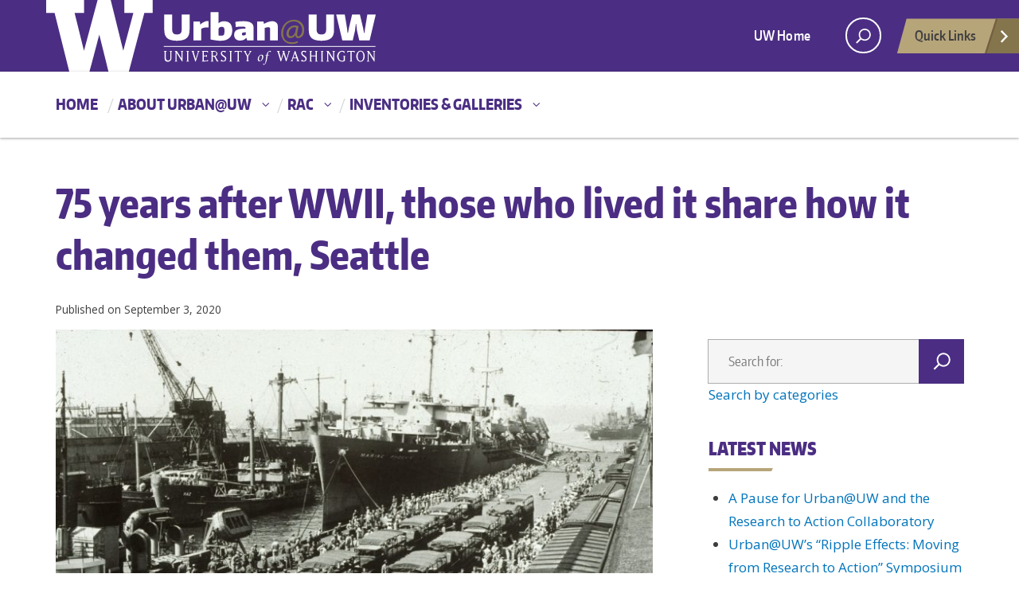

--- FILE ---
content_type: text/html; charset=UTF-8
request_url: https://urban.uw.edu/news/75-years-after-wwii-those-who-lived-it-share-how-it-changed-them-seattle/
body_size: 15464
content:
<!DOCTYPE html><html xmlns="http://www.w3.org/1999/xhtml" lang="en" xml:lang="en" class="no-js"> <head> <title> 75 years after WWII, those who lived it share how it changed them, Seattle | Urban@UW </title> <meta charset="utf-8"> <meta name="description" content="WWII officially ended 75 years ago this week. John Findlay, UW history professor, explains how by the end of the war, Seattle was no longer thought of as a provincial town of natural resources and ships but as a city in the middle of things."> <meta name="viewport" content="width=device-width, initial-scale=1">  <meta name='robots' content='max-image-preview:large'><link rel='dns-prefetch' href='//fonts.googleapis.com'><link rel="alternate" type="application/rss+xml" title="Urban@UW &raquo; Feed" href="/feed/"><link rel="alternate" title="oEmbed (JSON)" type="application/json+oembed" href="/wp-json/oembed/1.0/embed?url=https%3A%2F%2Furban.uw.edu%2Fnews%2F75-years-after-wwii-those-who-lived-it-share-how-it-changed-them-seattle%2F"><link rel="alternate" title="oEmbed (XML)" type="text/xml+oembed" href="/wp-json/oembed/1.0/embed?url=https%3A%2F%2Furban.uw.edu%2Fnews%2F75-years-after-wwii-those-who-lived-it-share-how-it-changed-them-seattle%2F&#038;format=xml"><script src="//www.googletagmanager.com/gtag/js?id=G-LCDKCYCX1N"  data-cfasync="false" data-wpfc-render="false" type="text/javascript" async></script><script data-cfasync="false" data-wpfc-render="false" type="text/javascript">var mi_version = '9.11.1';var mi_track_user = true;var mi_no_track_reason = '';var MonsterInsightsDefaultLocations = {"page_location":"https:\/\/urban.uw.edu\/news\/75-years-after-wwii-those-who-lived-it-share-how-it-changed-them-seattle\/"};if ( typeof MonsterInsightsPrivacyGuardFilter === 'function' ) {var MonsterInsightsLocations = (typeof MonsterInsightsExcludeQuery === 'object') ? MonsterInsightsPrivacyGuardFilter( MonsterInsightsExcludeQuery ) : MonsterInsightsPrivacyGuardFilter( MonsterInsightsDefaultLocations );} else {var MonsterInsightsLocations = (typeof MonsterInsightsExcludeQuery === 'object') ? MonsterInsightsExcludeQuery : MonsterInsightsDefaultLocations;}var disableStrs = [
'ga-disable-G-LCDKCYCX1N',];
function __gtagTrackerIsOptedOut() {for (var index = 0; index < disableStrs.length; index++) {if (document.cookie.indexOf(disableStrs[index] + '=true') > -1) {return true;}}return false;}
if (__gtagTrackerIsOptedOut()) {for (var index = 0; index < disableStrs.length; index++) {window[disableStrs[index]] = true;}}
function __gtagTrackerOptout() {for (var index = 0; index < disableStrs.length; index++) {document.cookie = disableStrs[index] + '=true; expires=Thu, 31 Dec 2099 23:59:59 UTC; path=/';window[disableStrs[index]] = true;}}if ('undefined' === typeof gaOptout) {function gaOptout() {__gtagTrackerOptout();}}window.dataLayer = window.dataLayer || [];window.MonsterInsightsDualTracker = {helpers: {},trackers: {},};if (mi_track_user) {function __gtagDataLayer() {dataLayer.push(arguments);}function __gtagTracker(type, name, parameters) {if (!parameters) {parameters = {};}if (parameters.send_to) {__gtagDataLayer.apply(null, arguments);return;}if (type === 'event') {parameters.send_to = monsterinsights_frontend.v4_id;var hookName = name;if (typeof parameters['event_category'] !== 'undefined') {hookName = parameters['event_category'] + ':' + name;}if (typeof MonsterInsightsDualTracker.trackers[hookName] !== 'undefined') {MonsterInsightsDualTracker.trackers[hookName](parameters);} else {__gtagDataLayer('event', name, parameters);}} else {__gtagDataLayer.apply(null, arguments);}}__gtagTracker('js', new Date());__gtagTracker('set', {'developer_id.dZGIzZG': true,});if ( MonsterInsightsLocations.page_location ) {__gtagTracker('set', MonsterInsightsLocations);}__gtagTracker('config', 'G-LCDKCYCX1N', {"forceSSL":"true","link_attribution":"true"} );window.gtag = __gtagTracker;(function () {

var noopfn = function () {return null;};var newtracker = function () {return new Tracker();};var Tracker = function () {return null;};var p = Tracker.prototype;p.get = noopfn;p.set = noopfn;p.send = function () {var args = Array.prototype.slice.call(arguments);args.unshift('send');__gaTracker.apply(null, args);};var __gaTracker = function () {var len = arguments.length;if (len === 0) {return;}var f = arguments[len - 1];if (typeof f !== 'object' || f === null || typeof f.hitCallback !== 'function') {if ('send' === arguments[0]) {var hitConverted, hitObject = false, action;if ('event' === arguments[1]) {if ('undefined' !== typeof arguments[3]) {hitObject = {'eventAction': arguments[3],'eventCategory': arguments[2],'eventLabel': arguments[4],'value': arguments[5] ? arguments[5] : 1,}}}if ('pageview' === arguments[1]) {if ('undefined' !== typeof arguments[2]) {hitObject = {'eventAction': 'page_view','page_path': arguments[2],}}}if (typeof arguments[2] === 'object') {hitObject = arguments[2];}if (typeof arguments[5] === 'object') {Object.assign(hitObject, arguments[5]);}if ('undefined' !== typeof arguments[1].hitType) {hitObject = arguments[1];if ('pageview' === hitObject.hitType) {hitObject.eventAction = 'page_view';}}if (hitObject) {action = 'timing' === arguments[1].hitType ? 'timing_complete' : hitObject.eventAction;hitConverted = mapArgs(hitObject);__gtagTracker('event', action, hitConverted);}}return;}function mapArgs(args) {var arg, hit = {};var gaMap = {'eventCategory': 'event_category','eventAction': 'event_action','eventLabel': 'event_label','eventValue': 'event_value','nonInteraction': 'non_interaction','timingCategory': 'event_category','timingVar': 'name','timingValue': 'value','timingLabel': 'event_label','page': 'page_path','location': 'page_location','title': 'page_title','referrer' : 'page_referrer',};for (arg in args) {if (!(!args.hasOwnProperty(arg) || !gaMap.hasOwnProperty(arg))) {hit[gaMap[arg]] = args[arg];} else {hit[arg] = args[arg];}}return hit;}try {f.hitCallback();} catch (ex) {}};__gaTracker.create = newtracker;__gaTracker.getByName = newtracker;__gaTracker.getAll = function () {return [];};__gaTracker.remove = noopfn;__gaTracker.loaded = true;window['__gaTracker'] = __gaTracker;})();} else {console.log("");(function () {function __gtagTracker() {return null;}window['__gtagTracker'] = __gtagTracker;window['gtag'] = __gtagTracker;})();}</script><style id='wp-img-auto-sizes-contain-inline-css' type='text/css'>img:is([sizes=auto i],[sizes^="auto," i]){contain-intrinsic-size:3000px 1500px}</style><link rel='stylesheet' id='wpra-lightbox-css' href='/wp-content/plugins/wp-rss-aggregator/core/css/jquery-colorbox.css?ver=1.4.33' type='text/css' media='all'><style id='wp-emoji-styles-inline-css' type='text/css'>img.wp-smiley,img.emoji{display:inline !important;border:none !important;box-shadow:none !important;height:1em !important;width:1em !important;margin:0 0.07em !important;vertical-align:-0.1em !important;background:none !important;padding:0 !important}</style><link rel='stylesheet' id='searchandfilter-css' href='/wp-content/plugins/search-filter/style.css?ver=1' type='text/css' media='all'><link rel='stylesheet' id='uw-master-css' href='/wp-content/themes/urbanuw/style.css?ver=0.1' type='text/css' media='all'><link rel='stylesheet' id='google-font-open-css' href='https://fonts.googleapis.com/css?family=Open+Sans%3A400italic%2C700italic%2C400%2C700&#038;ver=3.6' type='text/css' media='all'><link rel='stylesheet' id='tmm-css' href='/wp-content/plugins/team-members/inc/css/tmm_style.css?ver=6.9' type='text/css' media='all'><script type="text/javascript" src="/wp-content/plugins/google-analytics-premium/assets/js/frontend-gtag.min.js?ver=9.11.1" id="monsterinsights-frontend-script-js" async="async" data-wp-strategy="async"></script><script data-cfasync="false" data-wpfc-render="false" type="text/javascript" id='monsterinsights-frontend-script-js-extra'>var monsterinsights_frontend = {"js_events_tracking":"true","download_extensions":"doc,pdf,ppt,zip,xls,docx,pptx,xlsx","inbound_paths":"[{\"path\":\"\\\/go\\\/\",\"label\":\"affiliate\"},{\"path\":\"\\\/recommend\\\/\",\"label\":\"affiliate\"}]","home_url":"https:\/\/urban.uw.edu","hash_tracking":"false","v4_id":"G-LCDKCYCX1N"};</script><script type="text/javascript" src="/wp-content/plugins/wp-optimize-premium/js/send-command-4-4-1.min.js?ver=4.4.1" id="wp-optimize-send-command-js"></script><script type="text/javascript" src="/wp-content/plugins/wp-optimize-premium/js/wpo-lazy-load-4-4-1.min.js?ver=4.4.1" id="wp-optimize-lazy-load-js"></script><script type="text/javascript" src="/wp-content/themes/urbanuw/js/libraries/jquery.min.js?ver=1.11.3" id="jquery-js"></script><script type="text/javascript" src="/wp-includes/js/underscore.min.js?ver=1.13.7" id="underscore-js"></script><script type="text/javascript" src="/wp-includes/js/backbone.min.js?ver=1.6.0" id="backbone-js"></script><script type="text/javascript" id="site-js-extra">
var style_dir = "https://urban.uw.edu";
var jetpackCarouselStrings = {"widths":[370,700,1000,1200,1400,2000],"is_logged_in":"","lang":"en","ajaxurl":"/wp-admin/admin-ajax.php","nonce":"cd0753fc4d","display_exif":"1","display_geo":"","background_color":"white","download_original":"View full size \u003Cspan class=\"photo-size\"\u003E{0}\u003Cspan class=\"photo-size-times\"\u003E\u00d7\u003C/span\u003E{1}\u003C/span\u003E","camera":"Camera","aperture":"Aperture","shutter_speed":"Shutter Speed","focal_length":"Focal Length","require_name_email":"1","login_url":"/wp-login.php?redirect_to=https%3A%2F%2Furban.uw.edu%2Fnews%2F75-years-after-wwii-those-who-lived-it-share-how-it-changed-them-seattle%2F"};
//# sourceURL=site-js-extra

</script><script type="text/javascript" src="/wp-content/themes/urbanuw/js/site.js?ver=1.0.3" id="site-js"></script><link rel="https://api.w.org/" href="/wp-json/"><link rel="EditURI" type="application/rsd+xml" title="RSD" href="/xmlrpc.php?rsd"><meta name="generator" content="WordPress 6.9"><link rel="canonical" href="/news/75-years-after-wwii-those-who-lived-it-share-how-it-changed-them-seattle/"><link rel='shortlink' href='/?p=4732'><style type="text/css" id="wp-custom-css">body.single-news .uw-breadcrumbs{display:none}body.home #twitter h2,body.home #twitter .twitter-timeline{display:none !important}</style> <!--[if lt IE 9]> <script src="/wp-content/themes/urbanuw/assets/ie/js/html5shiv.js" type="text/javascript"></script> <script src="/wp-content/themes/urbanuw/assets/ie/js/respond.js" type="text/javascript"></script> <link rel='stylesheet' href='/wp-content/themes/urbanuw/assets/ie/css/ie.css' type='text/css' media='all'> <![endif]--> </head> <!--[if lt IE 9]> <body class="wp-singular news-template-default single single-news postid-4732 wp-theme-urbanuw lt-ie9 site-"> <![endif]--> <!--[if gt IE 8]><!--> <body class="wp-singular news-template-default single single-news postid-4732 wp-theme-urbanuw site-" > <!--<![endif]--> <a role="main" id="main-content" href="#main_content" class='screen-reader-shortcut'>Skip to main content</a> <div id="uwsearcharea" aria-hidden="true" class="uw-search-bar-container"></div>  <div id="uw-container"> <div id="uw-container-inner"> <header class="uw-thinstrip"> <div class="container"> <a href="https://urban.uw.edu" title="Urban@UW Home" class="uw-patch">Urban@UW</a> </div> <div class='align-right'> <nav class="uw-thin-strip-nav" aria-label='role navigation'> <ul class="uw-thin-links"> <li><a href="//uw.edu/" title="UW Home">UW Home</a></li> </ul> </nav> <nav id='search-quicklinks' aria-label='search and quick links'> <button class='uw-search' aria-owns='uwsearcharea' aria-controls='uwsearcharea' aria-expanded='false' aria-label='open search area' aria-haspopup='true'><!--[if gt IE 8]><!--> <svg version="1.1" xmlns="http://www.w3.org/2000/svg" xmlns:xlink="http://www.w3.org/1999/xlink" x="0px" y="0px" width="19px" height="51px" viewBox="0 0 18.776 51.062" enable-background="new 0 0 18.776 51.062" xml:space="preserve" focusable="false"> <g> <path fill="#FFFFFF" d="M3.537,7.591C3.537,3.405,6.94,0,11.128,0c4.188,0,7.595,3.406,7.595,7.591 c0,4.187-3.406,7.593-7.595,7.593C6.94,15.185,3.537,11.778,3.537,7.591z M5.245,7.591c0,3.246,2.643,5.885,5.884,5.885 c3.244,0,5.89-2.64,5.89-5.885c0-3.245-2.646-5.882-5.89-5.882C7.883,1.71,5.245,4.348,5.245,7.591z"/> <rect x="2.418" y="11.445" transform="matrix(0.7066 0.7076 -0.7076 0.7066 11.7842 2.0922)" fill="#FFFFFF" width="1.902" height="7.622"/> </g> <path fill="#FFFFFF" d="M3.501,47.864c0.19,0.194,0.443,0.29,0.694,0.29c0.251,0,0.502-0.096,0.695-0.29l5.691-5.691l5.692,5.691 c0.192,0.194,0.443,0.29,0.695,0.29c0.25,0,0.503-0.096,0.694-0.29c0.385-0.382,0.385-1.003,0-1.388l-5.692-5.691l5.692-5.692 c0.385-0.385,0.385-1.005,0-1.388c-0.383-0.385-1.004-0.385-1.389,0l-5.692,5.691L4.89,33.705c-0.385-0.385-1.006-0.385-1.389,0 c-0.385,0.383-0.385,1.003,0,1.388l5.692,5.692l-5.692,5.691C3.116,46.861,3.116,47.482,3.501,47.864z"/> </svg><!--<![endif]--> </button> <button class='uw-quicklinks' aria-haspopup='true' aria-expanded="false" aria-label="Open quick links">Quick Links<svg version="1.1" xmlns="http://www.w3.org/2000/svg" x="0px" y="0px" width="15.63px" height="69.13px" viewBox="0 0 15.63 69.13" enable-background="new 0 0 15.63 69.13" xml:space="preserve" focusable="false"><polygon fill="#FFFFFF" points="12.8,7.776 12.803,7.773 5.424,0 3.766,1.573 9.65,7.776 3.766,13.98 5.424,15.553 12.803,7.78"/><polygon fill="#FFFFFF" points="9.037,61.351 9.036,61.351 14.918,55.15 13.26,53.577 7.459,59.689 1.658,53.577 0,55.15 5.882,61.351 5.882,61.351 5.884,61.353 0,67.557 1.658,69.13 7.459,63.019 13.26,69.13 14.918,67.557 9.034,61.353"/></svg></button> </nav> </div></header> <nav id="dawgdrops" aria-label="Main menu"><div class="dawgdrops-inner container" role="application"><ul id="menu-main-navigation" class="dawgdrops-nav"><li class="dawgdrops-item"><a href="/" title="Home" id="home">Home</a></li><li class="dawgdrops-item"><a href="/about/about-urbanuw/" class="dropdown-toggle" title="About Urban@UW" aria-controls="menu-2567" aria-expanded="false" aria-haspopup="true" id="2567">About Urban@UW</a><ul role="group" id="menu-2567" aria-labelledby='2567' aria-expanded="false" class="dawgdrops-menu"><li><a href="/about/a-pause/" tabindex="-1" title="A Pause for Urban@UW and the RAC" id="a-pause-for-urbanuw-and-the-rac">A Pause for Urban@UW and the RAC</a></li><li><a href="/initiatives/" tabindex="-1" title="Initiatives" id="initiatives-2">Initiatives</a></li></ul></li><li class="dawgdrops-item"><a href="/rac/" class="dropdown-toggle" title="RAC" aria-controls="menu-rac" aria-expanded="false" aria-haspopup="true" id="rac">RAC</a><ul role="group" id="menu-rac" aria-labelledby='rac' aria-expanded="false" class="dawgdrops-menu"><li><a href="/rac/about-the-rac/" tabindex="-1" title="About the RAC" id="6018">About the RAC</a></li><li><a href="/rac/research-to-action-teams-2023-2024/" tabindex="-1" title="RAC Teams 2023-2024" id="6713">RAC Teams 2023-2024</a></li><li><a href="/rac/research-to-action-teams-2024-25/" tabindex="-1" title="RAC Teams 2024-2025" id="6712">RAC Teams 2024-2025</a></li><li><a href="/rac/collaboration-resources/" tabindex="-1" title="Collaboration Resources" id="6181">Collaboration Resources</a></li></ul></li><li class="dawgdrops-item"><a href="/inventories-galleries/" class="dropdown-toggle" title="Inventories &amp; Galleries" aria-controls="menu-2627" aria-expanded="false" aria-haspopup="true" id="2627">Inventories &amp; Galleries</a><ul role="group" id="menu-2627" aria-labelledby='2627' aria-expanded="false" class="dawgdrops-menu"><li><a href="/inventories-galleries/centers-labs/" tabindex="-1" title="Centers &amp; Labs @ UW" id="centers-labs-uw">Centers &amp; Labs @ UW</a></li><li><a href="/inventories-galleries/courses/" tabindex="-1" title="Courses @ UW" id="courses-uw-2">Courses @ UW</a></li><li><a href="/inventories-galleries/degree-programs/" tabindex="-1" title="Degree Programs @ UW" id="degree-programs-uw-2">Degree Programs @ UW</a></li><li><a href="/inventories-galleries/urban-research-tools/" tabindex="-1" title="Urban Research Tool Gallery" id="urban-research-tool-gallery">Urban Research Tool Gallery</a></li><li><a href="/inventories-galleries/maps/" tabindex="-1" title="Urban Map Gallery" id="urban-map-gallery-2">Urban Map Gallery</a></li><li><a href="/inventories-galleries/external-research/" tabindex="-1" title="Urban Research Beyond UW" id="urban-research-beyond-uw-2">Urban Research Beyond UW</a></li></ul></li></ul></div></nav><div class="uw-hero-image hero-blank"> <h1 class="container uw-site-title-blank">75 years after WWII, those who lived it share how it changed them, Seattle</h1></div><div class="container uw-body"> <div class="row"> <div class="col-md-8 uw-content" role='main'> <nav id="mobile-relative" class="frontpage" aria-label="mobile menu"><button class="uw-mobile-menu-toggle">Menu</button><ul class="uw-mobile-menu first-level"><div class="menu-main-navigation-container"><ul id="menu-main-navigation-1" class=""><li id="menu-item-95" class="menu-item menu-item-type-custom menu-item-object-custom menu-item-home menu-item-95"><a href="/">Home</a></li><li id="menu-item-2567" class="menu-item menu-item-type-post_type menu-item-object-page menu-item-has-children menu-item-2567"><a href="/about/about-urbanuw/">About Urban@UW</a><ul class="sub-menu"><li id="menu-item-6945" class="menu-item menu-item-type-post_type menu-item-object-page menu-item-6945"><a href="/about/a-pause/">A Pause for Urban@UW and the RAC</a></li><li id="menu-item-354" class="menu-item menu-item-type-post_type_archive menu-item-object-initiatives menu-item-354"><a href="/initiatives/">Initiatives</a></li></ul></li><li id="menu-item-5968" class="menu-item menu-item-type-post_type menu-item-object-page menu-item-has-children menu-item-5968"><a href="/rac/">RAC</a><ul class="sub-menu"><li id="menu-item-6018" class="menu-item menu-item-type-post_type menu-item-object-page menu-item-6018"><a href="/rac/about-the-rac/">About the RAC</a></li><li id="menu-item-6713" class="menu-item menu-item-type-post_type menu-item-object-page menu-item-6713"><a href="/rac/research-to-action-teams-2023-2024/">RAC Teams 2023-2024</a></li><li id="menu-item-6712" class="menu-item menu-item-type-post_type menu-item-object-page menu-item-6712"><a href="/rac/research-to-action-teams-2024-25/">RAC Teams 2024-2025</a></li><li id="menu-item-6181" class="menu-item menu-item-type-post_type menu-item-object-page menu-item-6181"><a href="/rac/collaboration-resources/">Collaboration Resources</a></li></ul></li><li id="menu-item-2627" class="menu-item menu-item-type-post_type menu-item-object-page menu-item-has-children menu-item-2627"><a href="/inventories-galleries/">Inventories &amp; Galleries</a><ul class="sub-menu"><li id="menu-item-2628" class="menu-item menu-item-type-post_type_archive menu-item-object-centerslabs menu-item-2628"><a href="/inventories-galleries/centers-labs/">Centers &amp; Labs @ UW</a></li><li id="menu-item-2629" class="menu-item menu-item-type-post_type_archive menu-item-object-courses menu-item-2629"><a href="/inventories-galleries/courses/">Courses @ UW</a></li><li id="menu-item-2630" class="menu-item menu-item-type-post_type_archive menu-item-object-degreeprograms menu-item-2630"><a href="/inventories-galleries/degree-programs/">Degree Programs @ UW</a></li><li id="menu-item-3653" class="menu-item menu-item-type-post_type menu-item-object-page menu-item-3653"><a href="/inventories-galleries/urban-research-tools/">Urban Research Tool Gallery</a></li><li id="menu-item-2633" class="menu-item menu-item-type-post_type_archive menu-item-object-maps menu-item-2633"><a href="/inventories-galleries/maps/">Urban Map Gallery</a></li><li id="menu-item-2634" class="menu-item menu-item-type-post_type_archive menu-item-object-externalresearch menu-item-2634"><a href="/inventories-galleries/external-research/">Urban Research Beyond UW</a></li></ul></li></ul></div></ul></nav> <nav class='uw-breadcrumbs' aria-label='breadcrumbs'><ul><li><a href="/" title="Urban@UW">Urban@UW</a><li><li><a href="/news/" title="News">News</a><li class="current"><span>75 years after WWII, those who lived it share how it changed them, Seattle</span></ul></nav> <div id='main_content' class="uw-body-copy" tabindex="-1"> <p style="font-size: 0.8em">Published on September 3, 2020</p> <figure> <img width="768" height="511" src="[data-uri]" class="attachment-medium_large size-medium_large wp-post-image lazyload" alt="Marine Phoenix (T-AP-195) at Pier 39, Seattle, Washington, U.S., 1946, after bringing home troops." decoding="async" fetchpriority="high" sizes="(max-width: 768px) 100vw, 768px" data-attachment-id="4733" data-orig-file="/wp-content/uploads/sites/61/2020/09/Ship_loading_at_Seattle_Pier_39_1946.jpg" data-orig-size="1200,799" data-comments-opened="" data-image-meta="{&quot;aperture&quot;:&quot;0&quot;,&quot;credit&quot;:&quot;&quot;,&quot;camera&quot;:&quot;&quot;,&quot;caption&quot;:&quot;&quot;,&quot;created_timestamp&quot;:&quot;0&quot;,&quot;copyright&quot;:&quot;&quot;,&quot;focal_length&quot;:&quot;0&quot;,&quot;iso&quot;:&quot;0&quot;,&quot;shutter_speed&quot;:&quot;0&quot;,&quot;title&quot;:&quot;&quot;,&quot;orientation&quot;:&quot;0&quot;,&quot;keywords&quot;:&quot;Array&quot;}" data-image-title="Ship_loading_at_Seattle_Pier_39,_1946" data-image-description="" data-medium-file="/wp-content/uploads/sites/61/2020/09/Ship_loading_at_Seattle_Pier_39_1946-300x200.jpg" data-large-file="/wp-content/uploads/sites/61/2020/09/Ship_loading_at_Seattle_Pier_39_1946-1024x682.jpg" data-src="/wp-content/uploads/sites/61/2020/09/Ship_loading_at_Seattle_Pier_39_1946-768x511.jpg" data-srcset="/wp-content/uploads/sites/61/2020/09/Ship_loading_at_Seattle_Pier_39_1946-768x511.jpg 768w, /wp-content/uploads/sites/61/2020/09/Ship_loading_at_Seattle_Pier_39_1946-300x200.jpg 300w, /wp-content/uploads/sites/61/2020/09/Ship_loading_at_Seattle_Pier_39_1946-1024x682.jpg 1024w, /wp-content/uploads/sites/61/2020/09/Ship_loading_at_Seattle_Pier_39_1946-375x250.jpg 375w, /wp-content/uploads/sites/61/2020/09/Ship_loading_at_Seattle_Pier_39_1946-750x499.jpg 750w, /wp-content/uploads/sites/61/2020/09/Ship_loading_at_Seattle_Pier_39_1946-1140x759.jpg 1140w, /wp-content/uploads/sites/61/2020/09/Ship_loading_at_Seattle_Pier_39_1946.jpg 1200w"> <figcaption style="font-size:14px;"> Marine Phoenix (T-AP-195) at Pier 39, Seattle, Washington, U.S., 1946, after bringing home troops. Image Credit: Seattle Municipal Archives (CCA 2.0) </figcaption> </figure> <br> <p><em>PEACE!</em> ran across the top of the Sept. 2, 1945, edition of The Seattle Sunday Times. <em> </em></p><p><em> </em>Japan had surrendered. World War II was over. Peace, wrote a reporter from aboard a battleship, had formally come to the entire world after history’s most devastating war.</p><p>“Today, the guns are silent. A great tragedy has ended. A great victory has been won,” Gen. Douglas MacArthur said in his address after the formal Japanese surrender that ran on the front page of the newspaper 75 years ago this week.</p><p>After six years, the war that had been fought in Europe and the Pacific and felt everywhere else had concluded. An estimated 85 million people — members of the military and civilians — were killed worldwide, which includes millions killed in the Holocaust and hundreds of thousands in the bombings of Hiroshima and Nagasaki. More than 400,000 Americans were killed in the war, among them 3,589 service members from Washington state.</p><p>The war showcased Seattle’s potential — bombers produced by Boeing, men shipped off to combat, women who joined the workforce — and its shameful undercurrents: anti-Japanese sentiment and racism that led to the forced evacuations of thousands of<strong> </strong>Japanese Americans on the West Coast into incarceration camps.</p><p>By the end of the war, Seattle was no longer thought of as a provincial town of natural resources and ships but as a city in the middle of things. The population grew from about 360,000 in 1940 to 450,000 in 1945, with changing demographics: The number of Black residents increased nearly fivefold from 1940 to 1950.</p><p>Events before and after the war, like the Great Depression and the Cold War, also contributed to Seattle’s transformation. But it was World War II that was instrumental in creating the city we know now, said <a href="https://history.washington.edu/people/john-m-findlay">John Findlay</a>, a University of Washington <a href="https://history.washington.edu/">history</a> professor.</p><p>“World War II is the most important event in modern Seattle history,” he said, “in terms of the changes it brings.”</p><p>&nbsp;</p><p><em>Continue reading at <a href="https://www.seattletimes.com/seattle-news/75-years-after-wwii-those-who-lived-it-share-how-it-changed-them-seattle/">The Seattle Times</a>.</em></p><br> Originally written by <a href="https://www.seattletimes.com/author/paige-cornwell/">Paige Cornwell</a> for <em><a href="https://www.seattletimes.com/seattle-news/75-years-after-wwii-those-who-lived-it-share-how-it-changed-them-seattle/">The Seattle Times</a></em>. </div> </div> <div class="col-md-4 uw-sidebar"> <div class="widget"> <form role="search" method="get" id="searchform" class="searchform" action="/"><div><label class="screen-reader-text" for="s">Search for:</label><input type="text" value="" name="s" id="s" placeholder="Search for:" autocomplete="off"><input type="submit" id="searchsubmit" value="Search"></div></form> <style>.categories li[dropdown] > a::after{content:" ▼"}.categories a::after{font-size:12px;vertical-align:middle;color:#333}.categories > ul{width:100%}</style><a id="searchCategoryButton" onclick="searchCategoryToggle()" style="cursor: pointer;">Search by categories</a><div class="categories" show="0" style="display: none;"><ul class="category_dropdown"><h4>Colleges and Units</h4><li class="cat-item cat-item-281"><a href="/colleges-and-units/college-of-arts-and-sciences/">College of Arts and Sciences</a><ul class='children'><li class="cat-item cat-item-282"><a href="/colleges-and-units/college-of-arts-and-sciences/american-ethnic-studies/">American Ethnic Studies</a></li><li class="cat-item cat-item-283"><a href="/colleges-and-units/college-of-arts-and-sciences/american-indian-studies/">American Indian Studies</a></li><li class="cat-item cat-item-284"><a href="/colleges-and-units/college-of-arts-and-sciences/anthropology/">Anthropology</a></li><li class="cat-item cat-item-285"><a href="/colleges-and-units/college-of-arts-and-sciences/applied-mathematics/">Applied Mathematics</a></li><li class="cat-item cat-item-286"><a href="/colleges-and-units/college-of-arts-and-sciences/asian-languages-and-literature/">Asian Languages and Literature</a></li><li class="cat-item cat-item-288"><a href="/colleges-and-units/college-of-arts-and-sciences/biology/">Biology</a></li><li class="cat-item cat-item-289"><a href="/colleges-and-units/college-of-arts-and-sciences/chemistry/">Chemistry</a></li><li class="cat-item cat-item-291"><a href="/colleges-and-units/college-of-arts-and-sciences/communication/">Communication</a></li><li class="cat-item cat-item-292"><a href="/colleges-and-units/college-of-arts-and-sciences/comparative-history-of-ideas/">Comparative History of Ideas</a></li><li class="cat-item cat-item-293"><a href="/colleges-and-units/college-of-arts-and-sciences/comparative-literature-cinema-media/">Comparative Literature, Cinema &amp; Media</a></li><li class="cat-item cat-item-295"><a href="/colleges-and-units/college-of-arts-and-sciences/drama/">Drama</a></li><li class="cat-item cat-item-296"><a href="/colleges-and-units/college-of-arts-and-sciences/dxarts/">DXARTS</a></li><li class="cat-item cat-item-297"><a href="/colleges-and-units/college-of-arts-and-sciences/economics/">Economics</a></li><li class="cat-item cat-item-298"><a href="/colleges-and-units/college-of-arts-and-sciences/english/">English</a></li><li class="cat-item cat-item-299"><a href="/colleges-and-units/college-of-arts-and-sciences/french-italian-studies/">French &amp; Italian Studies</a></li><li class="cat-item cat-item-300"><a href="/colleges-and-units/college-of-arts-and-sciences/gender-women-sexuality-studies/">Gender, Women &amp; Sexuality Studies</a></li><li class="cat-item cat-item-301"><a href="/colleges-and-units/college-of-arts-and-sciences/geography/">Geography</a></li><li class="cat-item cat-item-302"><a href="/colleges-and-units/college-of-arts-and-sciences/germanics/">Germanics</a></li><li class="cat-item cat-item-303"><a href="/colleges-and-units/college-of-arts-and-sciences/history/">History</a></li><li class="cat-item cat-item-304"><a href="/colleges-and-units/college-of-arts-and-sciences/jackson-school-of-international-studies/">Jackson School of International Studies</a></li><li class="cat-item cat-item-305"><a href="/colleges-and-units/college-of-arts-and-sciences/law-societies-justice/">Law, Societies &amp; Justice</a></li><li class="cat-item cat-item-306"><a href="/colleges-and-units/college-of-arts-and-sciences/linguistics/">Linguistics</a></li><li class="cat-item cat-item-309"><a href="/colleges-and-units/college-of-arts-and-sciences/near-eastern-languages-civilization/">Near Eastern Languages &amp; Civilization</a></li><li class="cat-item cat-item-310"><a href="/colleges-and-units/college-of-arts-and-sciences/philosophy/">Philosophy</a></li><li class="cat-item cat-item-311"><a href="/colleges-and-units/college-of-arts-and-sciences/physics/">Physics</a></li><li class="cat-item cat-item-312"><a href="/colleges-and-units/college-of-arts-and-sciences/political-science/">Political Science</a></li><li class="cat-item cat-item-313"><a href="/colleges-and-units/college-of-arts-and-sciences/psychology/">Psychology</a></li><li class="cat-item cat-item-315"><a href="/colleges-and-units/college-of-arts-and-sciences/school-of-art-art-history-design/">School of Art + Art History + Design</a></li><li class="cat-item cat-item-316"><a href="/colleges-and-units/college-of-arts-and-sciences/simpson-center-for-the-humanities/">Simpson Center for the Humanities</a></li><li class="cat-item cat-item-318"><a href="/colleges-and-units/college-of-arts-and-sciences/sociology/">Sociology</a></li><li class="cat-item cat-item-319"><a href="/colleges-and-units/college-of-arts-and-sciences/spanish-portuguese-studies/">Spanish &amp; Portuguese Studies</a></li><li class="cat-item cat-item-321"><a href="/colleges-and-units/college-of-arts-and-sciences/statistics/">Statistics</a></li></ul></li><li class="cat-item cat-item-322"><a href="/colleges-and-units/college-of-built-environments/">College of Built Environments</a><ul class='children'><li class="cat-item cat-item-323"><a href="/colleges-and-units/college-of-built-environments/architecture/">Architecture</a></li><li class="cat-item cat-item-324"><a href="/colleges-and-units/college-of-built-environments/built-environment-phd/">Built Environment PhD</a></li><li class="cat-item cat-item-431"><a href="/colleges-and-units/college-of-built-environments/community-environment-and-planning/">Community, Environment, and Planning</a></li><li class="cat-item cat-item-325"><a href="/colleges-and-units/college-of-built-environments/construction-management/">Construction Management</a></li><li class="cat-item cat-item-326"><a href="/colleges-and-units/college-of-built-environments/landscape-architecture/">Landscape Architecture</a></li><li class="cat-item cat-item-327"><a href="/colleges-and-units/college-of-built-environments/runstad-dept-real-estate/">Runstad Department of Real Estate</a></li><li class="cat-item cat-item-328"><a href="/colleges-and-units/college-of-built-environments/urban-design-planning/">Urban Design &amp; Planning</a></li></ul></li><li class="cat-item cat-item-329"><a href="/colleges-and-units/college-of-education/">College of Education</a><ul class='children'><li class="cat-item cat-item-341"><a href="/colleges-and-units/college-of-education/immigration-and-schooling/">Immigration and Schooling</a></li><li class="cat-item cat-item-344"><a href="/colleges-and-units/college-of-education/learning-sciences-and-human-development/">Learning Sciences and Human Development</a></li><li class="cat-item cat-item-346"><a href="/colleges-and-units/college-of-education/multicultural-education/">Multicultural Education</a></li><li class="cat-item cat-item-347"><a href="/colleges-and-units/college-of-education/policy-educational-reform/">Policy &amp; Educational Reform</a></li><li class="cat-item cat-item-351"><a href="/colleges-and-units/college-of-education/science-mathematics/">Science &amp; Mathematics</a></li></ul></li><li class="cat-item cat-item-356"><a href="/colleges-and-units/college-of-engineering/">College of Engineering</a><ul class='children'><li class="cat-item cat-item-358"><a href="/colleges-and-units/college-of-engineering/chemical-engineering/">Chemical Engineering</a></li><li class="cat-item cat-item-359"><a href="/colleges-and-units/college-of-engineering/civil-and-environmental-engineering/">Civil and Environmental Engineering</a><ul class='children'><li class="cat-item cat-item-447"><a href="/colleges-and-units/college-of-engineering/civil-and-environmental-engineering/transportation-engineering/">Transportation Engineering</a></li></ul></li><li class="cat-item cat-item-360"><a href="/colleges-and-units/college-of-engineering/computer-science-and-engineering/">Computer Science and Engineering</a></li><li class="cat-item cat-item-361"><a href="/colleges-and-units/college-of-engineering/electrical-engineering/">Electrical Engineering</a></li><li class="cat-item cat-item-362"><a href="/colleges-and-units/college-of-engineering/human-centered-design-engineering/">Human Centered Design &amp; Engineering</a></li><li class="cat-item cat-item-363"><a href="/colleges-and-units/college-of-engineering/industrial-systems-engineering/">Industrial &amp; Systems Engineering</a></li><li class="cat-item cat-item-364"><a href="/colleges-and-units/college-of-engineering/materials-science-engineering/">Materials Science &amp; Engineering</a></li><li class="cat-item cat-item-365"><a href="/colleges-and-units/college-of-engineering/mechanical-engineering/">Mechanical Engineering</a></li><li class="cat-item cat-item-366"><a href="/colleges-and-units/college-of-engineering/william-e-boeing-department-of-aeronautics-astronautics/">William E. Boeing Department of Aeronautics &amp; Astronautics</a></li></ul></li><li class="cat-item cat-item-367"><a href="/colleges-and-units/college-of-the-environment/">College of the Environment</a><ul class='children'><li class="cat-item cat-item-368"><a href="/colleges-and-units/college-of-the-environment/climate-impacts-group/">Climate Impacts Group</a></li><li class="cat-item cat-item-369"><a href="/colleges-and-units/college-of-the-environment/department-of-atmospheric-sciences/">Department of Atmospheric Sciences</a></li><li class="cat-item cat-item-370"><a href="/colleges-and-units/college-of-the-environment/department-of-earth-and-space-sciences/">Department of Earth and Space Sciences</a></li><li class="cat-item cat-item-373"><a href="/colleges-and-units/college-of-the-environment/program-on-the-environment/">Program on the Environment</a></li><li class="cat-item cat-item-375"><a href="/colleges-and-units/college-of-the-environment/school-of-aquatic-and-fishery-sciences/">School of Aquatic and Fishery Sciences</a></li><li class="cat-item cat-item-376"><a href="/colleges-and-units/college-of-the-environment/school-of-environmental-and-forest-sciences/">School of Environmental and Forest Sciences</a></li><li class="cat-item cat-item-377"><a href="/colleges-and-units/college-of-the-environment/school-of-marine-and-environmental-affairs/">School of Marine and Environmental Affairs</a></li><li class="cat-item cat-item-378"><a href="/colleges-and-units/college-of-the-environment/school-of-oceanography/">School of Oceanography</a></li><li class="cat-item cat-item-379"><a href="/colleges-and-units/college-of-the-environment/uw-botanic-gardens/">UW Botanic Gardens</a></li><li class="cat-item cat-item-381"><a href="/colleges-and-units/college-of-the-environment/washington-sea-grant/">Washington Sea Grant</a></li></ul></li><li class="cat-item cat-item-430"><a href="/colleges-and-units/comotion/">CoMotion</a></li><li class="cat-item cat-item-436"><a href="/colleges-and-units/escience-institute/">eScience Institute</a></li><li class="cat-item cat-item-382"><a href="/colleges-and-units/evans-school-of-public-policy-and-governance/">Evans School of Public Policy and Governance</a><ul class='children'><li class="cat-item cat-item-383"><a href="/colleges-and-units/evans-school-of-public-policy-and-governance/public-affairs/">Public Affairs</a></li></ul></li><li class="cat-item cat-item-384"><a href="/colleges-and-units/foster-school-of-business/">Foster School of Business</a></li><li class="cat-item cat-item-433"><a href="/colleges-and-units/harry-bridges-center-for-labor-studies/">Harry Bridges Center for Labor Studies</a></li><li class="cat-item cat-item-385"><a href="/colleges-and-units/interdisciplinary-studies/">Interdisciplinary Studies</a></li><li class="cat-item cat-item-448"><a href="/colleges-and-units/interschool-or-intercollege-programs/">Interschool or Intercollege Programs</a><ul class='children'><li class="cat-item cat-item-449"><a href="/colleges-and-units/interschool-or-intercollege-programs/university-conjoint-courses/">University Conjoint Courses</a></li></ul></li><li class="cat-item cat-item-445"><a href="/colleges-and-units/resilience-lab/">Resilience Lab</a></li><li class="cat-item cat-item-386"><a href="/colleges-and-units/school-of-dentistry/">School of Dentistry</a></li><li class="cat-item cat-item-387"><a href="/colleges-and-units/school-of-law/">School of Law</a><ul class='children'><li class="cat-item cat-item-388"><a href="/colleges-and-units/school-of-law/global-advancement/">Global Advancement</a></li></ul></li><li class="cat-item cat-item-389"><a href="/colleges-and-units/school-of-medicine/">School of Medicine</a><ul class='children'><li class="cat-item cat-item-390"><a href="/colleges-and-units/school-of-medicine/allergy-and-infectious-diseases/">Allergy and Infectious Diseases</a></li><li class="cat-item cat-item-391"><a href="/colleges-and-units/school-of-medicine/neurology/">Neurology</a></li><li class="cat-item cat-item-392"><a href="/colleges-and-units/school-of-medicine/pediatrics/">Pediatrics</a></li><li class="cat-item cat-item-393"><a href="/colleges-and-units/school-of-medicine/psychiatry-behavioral-sciences/">Psychiatry &amp; Behavioral Sciences</a></li></ul></li><li class="cat-item cat-item-394"><a href="/colleges-and-units/school-of-nursing/">School of Nursing</a><ul class='children'><li class="cat-item cat-item-395"><a href="/colleges-and-units/school-of-nursing/biobehavioral-nursing-and-health-systems/">Biobehavioral Nursing and Health Systems</a></li><li class="cat-item cat-item-397"><a href="/colleges-and-units/school-of-nursing/psychosocial-community-health/">Psychosocial &amp; Community Health</a></li></ul></li><li class="cat-item cat-item-398"><a href="/colleges-and-units/school-of-pharmacy/">School of Pharmacy</a></li><li class="cat-item cat-item-399"><a href="/colleges-and-units/school-of-public-health/">School of Public Health</a><ul class='children'><li class="cat-item cat-item-400"><a href="/colleges-and-units/school-of-public-health/environmental-occupational-health-science/">Environmental &amp; Occupational Health Science</a></li><li class="cat-item cat-item-401"><a href="/colleges-and-units/school-of-public-health/epidemiology/">Epidemiology</a></li><li class="cat-item cat-item-402"><a href="/colleges-and-units/school-of-public-health/global-health/">Global Health</a></li><li class="cat-item cat-item-403"><a href="/colleges-and-units/school-of-public-health/health-systems-population-health/">Health Systems and Population Health</a></li><li class="cat-item cat-item-404"><a href="/colleges-and-units/school-of-public-health/nutritional-sciences/">Nutritional Sciences</a></li></ul></li><li class="cat-item cat-item-405"><a href="/colleges-and-units/school-of-social-work/">School of Social Work</a></li><li class="cat-item cat-item-434"><a href="/colleges-and-units/simpson-center-for-the-humanities-2/">Simpson Center for the Humanities</a></li><li class="cat-item cat-item-406"><a href="/colleges-and-units/the-center-for-studies-in-demography-and-ecology/">The Center for Studies in Demography and Ecology</a></li><li class="cat-item cat-item-432"><a href="/colleges-and-units/the-graduate-school/">The Graduate School</a></li><li class="cat-item cat-item-407"><a href="/colleges-and-units/the-information-school/">The Information School</a><ul class='children'><li class="cat-item cat-item-444"><a href="/colleges-and-units/the-information-school/technology-and-social-change-group-tascha/">Technology and Social Change Group (TASCHA)</a></li></ul></li><li class="cat-item cat-item-408"><a href="/colleges-and-units/university-of-washington/">University of Washington</a><ul class='children'><li class="cat-item cat-item-409"><a href="/colleges-and-units/university-of-washington/facilities-and-services/">Facilities and Services</a></li><li class="cat-item cat-item-446"><a href="/colleges-and-units/university-of-washington/resilience-lab-university-of-washington/">Resilience Lab</a></li><li class="cat-item cat-item-410"><a href="/colleges-and-units/university-of-washington/university-libraries/">University Libraries</a></li></ul></li><li class="cat-item cat-item-411"><a href="/colleges-and-units/uw-bothell/">UW Bothell</a><ul class='children'><li class="cat-item cat-item-412"><a href="/colleges-and-units/uw-bothell/business-administration/">Business Administration</a></li><li class="cat-item cat-item-413"><a href="/colleges-and-units/uw-bothell/educational-studies/">Educational Studies</a></li><li class="cat-item cat-item-414"><a href="/colleges-and-units/uw-bothell/interdisciplinary-arts-sciences/">Interdisciplinary Arts &amp; Sciences (Bothell)</a></li><li class="cat-item cat-item-415"><a href="/colleges-and-units/uw-bothell/physical-sciences/">Physical Sciences</a></li></ul></li><li class="cat-item cat-item-416"><a href="/colleges-and-units/uw-tacoma/">UW Tacoma</a><ul class='children'><li class="cat-item cat-item-417"><a href="/colleges-and-units/uw-tacoma/education/">Education</a></li><li class="cat-item cat-item-420"><a href="/colleges-and-units/uw-tacoma/interdisciplinary-arts-sciences-uw-tacoma/">Interdisciplinary Arts &amp; Sciences (Tacoma)</a></li><li class="cat-item cat-item-418"><a href="/colleges-and-units/uw-tacoma/engineering-and-technology/">School of Engineering and Technology</a></li><li class="cat-item cat-item-419"><a href="/colleges-and-units/uw-tacoma/urban-studies/">Urban Studies</a><ul class='children'><li class="cat-item cat-item-450"><a href="/colleges-and-units/uw-tacoma/urban-studies/sustainable-urban-development/">Sustainable Urban Development</a></li></ul></li></ul></li></ul><ul class="category_dropdown"><h4>Research Topics</h4><li class="cat-item cat-item-261"><a href="/research-topics/advocacy-civic-engagement/">Advocacy &amp; Civic Engagement</a></li><li class="cat-item cat-item-262"><a href="/research-topics/arts-culture/">Arts &amp; Culture</a></li><li class="cat-item cat-item-263"><a href="/research-topics/climate-energy/">Climate &amp; Energy</a></li><li class="cat-item cat-item-264"><a href="/research-topics/data-science-spatial-analysis/">Data Science &amp; Spatial Analysis</a></li><li class="cat-item cat-item-265"><a href="/research-topics/design-building/">Design &amp; Building</a></li><li class="cat-item cat-item-266"><a href="/research-topics/diversity-equity-justice/">Diversity, Equity &amp; Justice</a></li><li class="cat-item cat-item-267"><a href="/research-topics/economy-development/">Economy &amp; Development</a></li><li class="cat-item cat-item-268"><a href="/research-topics/education/">Education</a></li><li class="cat-item cat-item-269"><a href="/research-topics/food/">Food</a></li><li class="cat-item cat-item-270"><a href="/research-topics/health-well-being/">Health &amp; Well Being</a></li><li class="cat-item cat-item-271"><a href="/research-topics/history-preservation/">History &amp; Preservation</a></li><li class="cat-item cat-item-272"><a href="/research-topics/housing-homelessness/">Housing &amp; Homelessness</a></li><li class="cat-item cat-item-273"><a href="/research-topics/infrastructure-transportation/">Infrastructure &amp; Transportation</a></li><li class="cat-item cat-item-274"><a href="/research-topics/innovation-technology/">Innovation &amp; Technology</a></li><li class="cat-item cat-item-275"><a href="/research-topics/land-use-planning/">Land Use &amp; Planning</a></li><li class="cat-item cat-item-276"><a href="/research-topics/natural-hazards/">Natural Hazards</a></li><li class="cat-item cat-item-277"><a href="/research-topics/natural-resources-environment/">Natural Resources &amp; Environment</a></li><li class="cat-item cat-item-278"><a href="/research-topics/policy-law/">Policy &amp; Law</a></li><li class="cat-item cat-item-279"><a href="/research-topics/security-privacy/">Security &amp; Privacy</a></li><li class="cat-item cat-item-280"><a href="/research-topics/water/">Water</a></li></ul></div><script>function searchCategoryToggle(){var $categories = $(".categories"),$button = $("#searchCategoryButton")
if($categories.attr("show") == "1"){$categories.slideUp().attr("show", 0)
$button.text("Search by categories")
} else {$categories
.find(".children")
.hide()
$categories
.slideDown()
.attr("show", 1)
$button
.text("Hide categories")
}}$(".category_dropdown li")
.each(function(){var $li = $(this)
if($li.has(".children").length) {$li.attr("dropdown", "true")
.children("a")
.attr("href", null)
.click(function(){$li.find("ul").slideToggle()
console.log("here", $li, $li.find("ul"))
})
}})
</script> </div> <div class="widget"> <h2 class="widgettitle">Latest News</h2> <ul> <li><a href="/news/a-pause-for-urbanuw-and-the-research-to-action-collaboratory/">A Pause for Urban@UW and the Research to Action Collaboratory</a></li> <li><a href="/news/urbanuws-ripple-effects-moving-from-research-to-action-symposium-and-gallery-exhibition/">Urban@UW’s “Ripple Effects: Moving from Research to Action” Symposium and Gallery Exhibition</a></li> <li><a href="/news/exciting-updates-from-rac-cohort-2/">Exciting Updates from RAC Cohort 2</a></li> <li><a href="/news/urbanuw-is-working-toward-a-future-where-cities-are-hubs-of-innovation-inclusivity-sustainability/">Urban@UW is working toward a future where cities are hubs of innovation, inclusivity, &amp; sustainability.</a></li> <li><a href="/news/join-urbanuw-in-creating-innovative-solutions-for-city-dwellers-today-and-into-the-future/">Join Urban@UW in creating innovative solutions for city dwellers, today and into the future.</a></li> </ul> </div> <div class="widget" style="height:100vh;max-height:800px"> <h2 class="widgettitle">Twitter Feed</h2> <a class="twitter-timeline" data-height="100%" data-link-color="#4b2e83" data-chrome="noheader" href="https://twitter.com/UrbanUW"></a><script async src="//platform.twitter.com/widgets.js"></script> </div> </div> </div></div> <div role="contentinfo" class="uw-footer"> <a href="http://www.washington.edu" class="footer-wordmark">University of Washington</a> <a href="http://www.washington.edu/boundless/"><h3 class="be-boundless">Be boundless</h3></a> <h4>Connect with us:</h4> <nav aria-label="social networking"> <ul class="footer-social"> <li><a class="facebook" href="https://www.facebook.com/urbanatuw">Facebook</a></li> <li><a class="twitter" href="https://twitter.com/UrbanUW">Twitter</a></li> <li><a class="instagram" href="https://www.instagram.com/urbanuw/">Instagram</a></li> </ul> </nav> <nav aria-label="footer navigation"> <ul class="footer-links"> <li><a href="http://www.uw.edu/accessibility">Accessibility</a></li> <li><a href="/about/about-urbanuw/">About Us</a></li> <li><a href="/about/contact/">Contact Us</a></li> <li><a href="http://www.washington.edu/online/privacy/">Privacy</a></li> <li><a href="http://www.washington.edu/online/terms/">Terms</a></li> </ul> </nav> <p>&copy; 2026 University of Washington | Seattle, WA</p> </div> </div> </div><script type="speculationrules">{"prefetch":[{"source":"document","where":{"and":[{"href_matches":"/*"},{"not":{"href_matches":["/wp-*.php","/wp-admin/*","/wp-content/uploads/sites/61/*","/wp-content/*","/wp-content/plugins/*","/wp-content/themes/urbanuw/*","/*\\?(.+)"]}},{"not":{"selector_matches":"a[rel~=\"nofollow\"]"}},{"not":{"selector_matches":".no-prefetch, .no-prefetch a"}}]},"eagerness":"conservative"}]}</script><script type="text/javascript">
if ( typeof(jQuery) !== 'undefined' ) {jQuery( document ).ready(function(){function monsterinsights_scroll_tracking_load() {if ( ( typeof(__gaTracker) !== 'undefined' && __gaTracker && __gaTracker.hasOwnProperty( "loaded" ) && __gaTracker.loaded == true ) || ( typeof(__gtagTracker) !== 'undefined' && __gtagTracker ) ) {(function(factory) {factory(jQuery);}(function($) {
"use strict";var defaults = {percentage: true
};var $window = $(window),cache = [],scrollEventBound = false,lastPixelDepth = 0;
$.scrollDepth = function(options) {var startTime = +new Date();options = $.extend({}, defaults, options);
function sendEvent(action, label, scrollDistance, timing) {if ( 'undefined' === typeof MonsterInsightsObject || 'undefined' === typeof MonsterInsightsObject.sendEvent ) {return;}var paramName = action.toLowerCase();var fieldsArray = {send_to: 'G-LCDKCYCX1N',non_interaction: true
};fieldsArray[paramName] = label;if (arguments.length > 3) {fieldsArray.scroll_timing = timing
MonsterInsightsObject.sendEvent('event', 'scroll_depth', fieldsArray);} else {MonsterInsightsObject.sendEvent('event', 'scroll_depth', fieldsArray);}}function calculateMarks(docHeight) {return {'25%' : parseInt(docHeight * 0.25, 10),'50%' : parseInt(docHeight * 0.50, 10),'75%' : parseInt(docHeight * 0.75, 10),
'100%': docHeight - 5
};}function checkMarks(marks, scrollDistance, timing) {
$.each(marks, function(key, val) {if ( $.inArray(key, cache) === -1 && scrollDistance >= val ) {sendEvent('Percentage', key, scrollDistance, timing);cache.push(key);}});}function rounded(scrollDistance) {
return (Math.floor(scrollDistance/250) * 250).toString();}function init() {bindScrollDepth();}

$.scrollDepth.reset = function() {cache = [];lastPixelDepth = 0;$window.off('scroll.scrollDepth');bindScrollDepth();};
$.scrollDepth.addElements = function(elems) {if (typeof elems == "undefined" || !$.isArray(elems)) {return;}$.merge(options.elements, elems);
if (!scrollEventBound) {bindScrollDepth();}};
$.scrollDepth.removeElements = function(elems) {if (typeof elems == "undefined" || !$.isArray(elems)) {return;}$.each(elems, function(index, elem) {var inElementsArray = $.inArray(elem, options.elements);var inCacheArray = $.inArray(elem, cache);if (inElementsArray != -1) {options.elements.splice(inElementsArray, 1);}if (inCacheArray != -1) {cache.splice(inCacheArray, 1);}});};
function throttle(func, wait) {var context, args, result;var timeout = null;var previous = 0;var later = function() {previous = new Date;timeout = null;result = func.apply(context, args);};return function() {var now = new Date;if (!previous) previous = now;var remaining = wait - (now - previous);context = this;args = arguments;if (remaining <= 0) {clearTimeout(timeout);timeout = null;previous = now;result = func.apply(context, args);} else if (!timeout) {timeout = setTimeout(later, remaining);}return result;};}
function bindScrollDepth() {scrollEventBound = true;$window.on('scroll.scrollDepth', throttle(function() {
var docHeight = $(document).height(),winHeight = window.innerHeight ? window.innerHeight : $window.height(),scrollDistance = $window.scrollTop() + winHeight,
marks = calculateMarks(docHeight),
timing = +new Date - startTime;checkMarks(marks, scrollDistance, timing);}, 500));}init();};
return $.scrollDepth;}));jQuery.scrollDepth();} else {setTimeout(monsterinsights_scroll_tracking_load, 200);}}monsterinsights_scroll_tracking_load();});}

jQuery(document).ready(function() {jQuery('a[data-mi-conversion-event]')
.off('click.monsterinsightsConversion')
.on('click.monsterinsightsConversion', function() {if ( typeof(__gtagTracker) !== 'undefined' && __gtagTracker ) {var $link = jQuery(this);var eventName = $link.attr('data-mi-event-name');if ( typeof eventName === 'undefined' || ! eventName ) {// Fallback to first word of the <a> tag, lowercase, strip html
var text = $link.text().trim();text = text.replace(/(<([^>]+)>)/gi, '').toLowerCase();var firstWord = text.split(/\s+/)[0] || '';if ( firstWord ) {eventName = 'click-' + firstWord;} else {eventName = $link.parent().hasClass('wp-block-image') ? 'image-click' : 'button-click';}}__gtagTracker('event', 'mi-' + eventName);}});});
</script><script id="wp-emoji-settings" type="application/json">{"baseUrl":"https://s.w.org/images/core/emoji/17.0.2/72x72/","ext":".png","svgUrl":"https://s.w.org/images/core/emoji/17.0.2/svg/","svgExt":".svg","source":{"concatemoji":"/wp-includes/js/wp-emoji-release.min.js?ver=6.9"}}</script><script type="module">

const a=JSON.parse(document.getElementById("wp-emoji-settings").textContent),o=(window._wpemojiSettings=a,"wpEmojiSettingsSupports"),s=["flag","emoji"];function i(e){try{var t={supportTests:e,timestamp:(new Date).valueOf()};sessionStorage.setItem(o,JSON.stringify(t))}catch(e){}}function c(e,t,n){e.clearRect(0,0,e.canvas.width,e.canvas.height),e.fillText(t,0,0);t=new Uint32Array(e.getImageData(0,0,e.canvas.width,e.canvas.height).data);e.clearRect(0,0,e.canvas.width,e.canvas.height),e.fillText(n,0,0);const a=new Uint32Array(e.getImageData(0,0,e.canvas.width,e.canvas.height).data);return t.every((e,t)=>e===a[t])}function p(e,t){e.clearRect(0,0,e.canvas.width,e.canvas.height),e.fillText(t,0,0);var n=e.getImageData(16,16,1,1);for(let e=0;e<n.data.length;e++)if(0!==n.data[e])return!1;return!0}function u(e,t,n,a){switch(t){case"flag":return n(e,"\ud83c\udff3\ufe0f\u200d\u26a7\ufe0f","\ud83c\udff3\ufe0f\u200b\u26a7\ufe0f")?!1:!n(e,"\ud83c\udde8\ud83c\uddf6","\ud83c\udde8\u200b\ud83c\uddf6")&&!n(e,"\ud83c\udff4\udb40\udc67\udb40\udc62\udb40\udc65\udb40\udc6e\udb40\udc67\udb40\udc7f","\ud83c\udff4\u200b\udb40\udc67\u200b\udb40\udc62\u200b\udb40\udc65\u200b\udb40\udc6e\u200b\udb40\udc67\u200b\udb40\udc7f");case"emoji":return!a(e,"\ud83e\u1fac8")}return!1}function f(e,t,n,a){let r;const o=(r="undefined"!=typeof WorkerGlobalScope&&self instanceof WorkerGlobalScope?new OffscreenCanvas(300,150):document.createElement("canvas")).getContext("2d",{willReadFrequently:!0}),s=(o.textBaseline="top",o.font="600 32px Arial",{});return e.forEach(e=>{s[e]=t(o,e,n,a)}),s}function r(e){var t=document.createElement("script");t.src=e,t.defer=!0,document.head.appendChild(t)}a.supports={everything:!0,everythingExceptFlag:!0},new Promise(t=>{let n=function(){try{var e=JSON.parse(sessionStorage.getItem(o));if("object"==typeof e&&"number"==typeof e.timestamp&&(new Date).valueOf()<e.timestamp+604800&&"object"==typeof e.supportTests)return e.supportTests}catch(e){}return null}();if(!n){if("undefined"!=typeof Worker&&"undefined"!=typeof OffscreenCanvas&&"undefined"!=typeof URL&&URL.createObjectURL&&"undefined"!=typeof Blob)try{var e="postMessage("+f.toString()+"("+[JSON.stringify(s),u.toString(),c.toString(),p.toString()].join(",")+"));",a=new Blob([e],{type:"text/javascript"});const r=new Worker(URL.createObjectURL(a),{name:"wpTestEmojiSupports"});return void(r.onmessage=e=>{i(n=e.data),r.terminate(),t(n)})}catch(e){}i(n=f(s,u,c,p))}t(n)}).then(e=>{for(const n in e)a.supports[n]=e[n],a.supports.everything=a.supports.everything&&a.supports[n],"flag"!==n&&(a.supports.everythingExceptFlag=a.supports.everythingExceptFlag&&a.supports[n]);var t;a.supports.everythingExceptFlag=a.supports.everythingExceptFlag&&!a.supports.flag,a.supports.everything||((t=a.source||{}).concatemoji?r(t.concatemoji):t.wpemoji&&t.twemoji&&(r(t.twemoji),r(t.wpemoji)))});//# sourceURL=/wp-includes/js/wp-emoji-loader.min.js

</script></body></html>

--- FILE ---
content_type: image/svg+xml
request_url: https://urban.uw.edu/wp-content/themes/urbanuw/assets/svg/uw-sprite.svg
body_size: 22225
content:
<?xml version="1.0" encoding="utf-8"?>
<!-- Generator: Adobe Illustrator 16.0.0, SVG Export Plug-In . SVG Version: 6.00 Build 0)  -->
<!DOCTYPE svg PUBLIC "-//W3C//DTD SVG 1.1//EN" "http://www.w3.org/Graphics/SVG/1.1/DTD/svg11.dtd">
<svg version="1.1" id="Layer_1" xmlns="http://www.w3.org/2000/svg" xmlns:xlink="http://www.w3.org/1999/xlink" x="0px" y="0px"
	 width="863.5px" height="700.17px" viewBox="0 0 863.5 700.17" enable-background="new 0 0 863.5 700.17" xml:space="preserve">
<polygon fill="#4C2F83" points="363.12,2.717 362.42,2.003 358.72,5.625 355.01,2.003 354.31,2.717 358.71,7.026 358.72,7.022 
	358.72,7.026 "/>
<polygon fill="#4C2F83" points="356.92,54.773 356.2,55.473 359.82,59.175 356.2,62.88 356.92,63.581 361.23,59.18 361.22,59.175 
	361.23,59.173 "/>
<polygon points="363.12,21.827 362.42,21.112 358.72,24.733 355.01,21.112 354.31,21.827 358.71,26.137 358.72,26.132 
	358.72,26.137 "/>
<polygon fill="#D1D3D4" points="363.12,38.413 362.42,37.698 358.72,41.319 355.01,37.698 354.31,38.413 358.71,42.722 
	358.72,42.717 358.72,42.722 "/>
<path fill="#FFFFFF" d="M317.19,448.882v-12.078l8.379,13.477h0.817v-14.73l1.396-1.39h-4.21l1.396,1.39v10.248l-7.267-11.636
	h-3.336l1.368,1.39v13.336l-1.368,1.396h4.211L317.19,448.882L317.19,448.882z M304.74,449.392c-3.226,0-4.342-3.854-4.342-7.187
	c0-3.334,1.12-7.188,4.342-7.188c3.251,0,4.372,3.854,4.372,7.188c0,3.341-1.12,7.188-4.37,7.188 M298.292,442.216
	c0,4.104,2.323,8.414,6.445,8.414c4.148,0,6.476-4.312,6.476-8.414c0-4.097-2.312-8.414-6.476-8.414c-4.12,0-6.45,4.312-6.45,8.41
	 M291.007,448.991V435.35h3.058l1.719,1.729v-2.922h-11.337v2.918l1.749-1.729h3.033v13.641l-1.258,1.275h4.316l-1.28-1.289V448.991
	z M279.067,442.941v5.188c-0.381,0.387-1.145,1.146-2.647,1.146c-3.581,0-5.379-3.604-5.379-7.074c0-3.496,2.267-7.073,5.379-7.073
	c0.817,0,1.42,0.188,1.967,0.766l1.776,1.744v-2.785c-0.956-0.482-1.913-0.93-3.743-0.93c-4.398,0-7.486,3.938-7.486,8.278
	c0,4.261,3.09,8.271,7.486,8.271c2.487,0,3.551-0.604,4.425-1.188v-6.354l1.255-1.275h-4.316l1.27,1.271L279.067,442.941z
	 M255.167,448.882v-12.078l8.479,13.479l0.732-0.008v-14.729l1.39-1.39h-4.206l1.395,1.39v10.248l-7.265-11.636h-3.335l1.369,1.39
	v13.336l-1.369,1.396h4.211L255.167,448.882L255.167,448.882z M243.617,434.151l1.284,1.277v13.555l-1.284,1.273h4.339l-1.281-1.273
	V435.43l1.281-1.277L243.617,434.151L243.617,434.151z M229.297,442.182h6.776v6.812l-1.283,1.273h4.343l-1.285-1.273v-13.549
	l1.285-1.283h-4.343l1.283,1.283v5.541h-6.776v-5.541l1.287-1.283h-4.318l1.257,1.283v13.549l-1.257,1.273h4.318l-1.287-1.273
	V442.182L229.297,442.182z M222.037,445.791c0-1.586-0.738-2.571-1.502-3.092l-3.28-2.377c-1.175-0.852-1.776-1.938-1.776-2.766
	c0-1.688,1.449-2.295,2.323-2.295c0.461,0,0.79,0.188,1.037,0.188l1.418,1.532l1.503-2.239l-3.197-0.604
	c-0.218-0.053-0.355-0.082-0.761-0.082c-2.816,0-4.1,2.404-4.1,3.969c0,1.227,0.624,2.615,2.073,3.682l3.305,2.38
	c0.901,0.631,1.146,1.559,1.146,2.352c0,1.369-0.844,2.854-2.673,2.854c-0.439,0-0.824-0.084-1.124-0.229l-1.53-1.799l-1.393,2.518
	l3.086,0.604c0,0,0.519,0.104,0.958,0.104c1.93,0.024,4.47-1.609,4.47-4.67 M203.98,437.757l2.213,6.666h-4.509l2.3-6.671
	L203.98,437.757z M200.1,449.036l1.172-3.414h5.331l1.118,3.414l-1.256,1.261h4.565l-1.286-1.312l-5.025-14.809H203.9l-5.112,14.809
	l-1.311,1.312h3.878l-1.24-1.261H200.1z M182.96,450.286l3.688-11.662l3.577,11.662h0.82l4.669-14.828l1.311-1.282h-3.876
	l1.257,1.256l-3.414,11.146l-3.308-11.146l1.259-1.256h-4.564l1.285,1.282l0.327,1.062l-3.09,10.061l-3.303-11.146l1.256-1.256
	h-4.561l1.311,1.282l4.535,14.83h0.8L182.96,450.286L182.96,450.286z M159.08,440.626l-0.613,0.591l0.068,0.229h1.883
	c-0.295,2.047-0.565,3.812-0.999,6.678c-0.61,4.24-1.133,5.742-1.565,6.104c-0.137,0.135-0.363,0.197-0.565,0.197
	c-0.274,0-0.705-0.197-1.002-0.34c-0.27-0.14-0.497,0.021-0.633,0.157c-0.181,0.205-0.384,0.521-0.384,0.771
	c0,0.451,0.589,0.688,0.976,0.688c0.431,0,1.521-0.358,2.498-1.563c0.77-0.945,1.811-3.152,2.697-8.281
	c0.16-0.951,0.343-1.902,0.73-4.4l2.313-0.229l0.495-0.589h-2.675c0.68-4.201,1.247-5.474,2.224-5.474
	c0.683,0,1.246,0.271,1.747,0.75c0.161,0.16,0.409,0.16,0.634-0.022c0.18-0.152,0.455-0.521,0.455-0.838
	c0.022-0.455-0.592-0.953-1.366-0.953c-1.317,0-2.697,0.771-3.65,1.903c-0.885,1.07-1.474,2.789-1.795,4.636h-1.473h-0.01
	L159.08,440.626z M148.87,446.576c0-3.356,1.699-5.176,2.406-5.471c0.2-0.098,0.521-0.186,0.747-0.186
	c1.135,0,1.794,0.854,1.794,2.604c0.045,2.946-1.499,5.631-2.451,5.941c-0.181,0.062-0.476,0.158-0.7,0.158
	c-1.28,0-1.8-1.351-1.8-3.062 M152.746,440.084c-0.589,0-1.52,0.271-2.45,0.814c-1.568,0.932-3.27,3.041-3.27,6.219
	c0,1.592,0.748,3.355,2.86,3.355c1,0,2.428-0.656,3.383-1.521c1.499-1.36,2.379-3.698,2.379-5.724c0.01-1.885-0.99-3.149-2.9-3.149
	 M126.448,435.463l4.071,7.346v6.203l-1.281,1.278h4.341l-1.281-1.278v-6.203l4.147-7.316l1.339-1.312h-3.987l1.259,1.256
	l-3.389,6.033l-3.225-6.033l1.257-1.256h-4.561l1.31,1.279C126.448,435.457,126.448,435.463,126.448,435.463z M117.958,449.013
	v-13.638h3.059l1.721,1.726v-2.922h-11.339v2.918l1.749-1.724h3.031v13.636l-1.255,1.28h4.314l-1.27-1.29L117.958,449.013z
	 M103.338,434.173l1.284,1.282v13.55l-1.284,1.278h4.345l-1.283-1.278v-13.55l1.283-1.282h-4.34H103.338z M98.668,445.812
	c0-1.592-0.742-2.572-1.503-3.098l-3.281-2.377c-1.174-0.847-1.775-1.937-1.775-2.761c0-1.688,1.449-2.295,2.322-2.295
	c0.465,0,0.792,0.188,1.039,0.188l1.419,1.533l1.501-2.24l-3.193-0.604c-0.22-0.056-0.354-0.082-0.762-0.082
	c-2.817,0-4.099,2.397-4.099,3.966c0,1.229,0.626,2.618,2.077,3.688l3.305,2.379c0.901,0.627,1.147,1.557,1.147,2.35
	c0,1.367-0.848,2.855-2.677,2.855c-0.437,0-0.818-0.087-1.119-0.23l-1.532-1.801l-1.394,2.521l3.088,0.604
	c0,0,0.519,0.104,0.954,0.104c1.943,0.016,4.483-1.63,4.483-4.688 M77.959,435.386h1.967c1.721,0,3.088,1.479,3.088,3.229
	c0,1.664-1.395,2.978-3.088,2.978h-1.967v-6.211V435.386z M77.959,449.025v-6.23h2.434l3.904,7.511h2.677l-1.258-1.271l-3.604-6.61
	c1.802-0.55,3.03-2.24,3.03-3.771c0-2.729-2.539-4.451-5.218-4.451h-4.998l1.257,1.283v13.549l-1.257,1.271h4.312L77.959,449.025
	L77.959,449.025z M70.721,450.295v-2.946l-1.724,1.744h-4.888v-6.771h3.632l1.286,1.273v-3.76l-1.286,1.284h-3.632v-5.739h4.89
	l1.724,1.729v-2.923h-9.645l1.257,1.274v13.56l-1.257,1.271L70.721,450.295L70.721,450.295z M49.821,434.186h-4.563l1.313,1.283
	l4.533,14.828h0.819l4.669-14.828l1.312-1.283h-3.881l1.26,1.26l-3.417,11.145l-3.3-11.145l1.255-1.25V434.186z M37.311,434.186
	l1.285,1.283v13.549l-1.285,1.279h4.343l-1.283-1.279v-13.549l1.283-1.283H37.311z M22.313,448.915v-12.077l8.647,13.471h0.558
	V435.58l1.394-1.389h-4.207l1.394,1.389v10.248l-7.265-11.635h-3.333l1.366,1.389v13.336l-1.366,1.396h4.205L22.313,448.915
	L22.313,448.915z M4.171,445.995c0,2.646,2.243,4.668,5.001,4.668c2.621,0,5.217-1.938,5.217-4.668v-10.414l1.367-1.389h-4.207
	l1.393,1.389v10.414c0,1.854-1.473,3.328-3.333,3.328c-1.884,0-3.552-1.447-3.552-3.328v-10.414l1.397-1.389H2.781l1.391,1.389
	l-0.001,10.41V445.995z"/>
<path fill="#FFFFFF" d="M88.27,9.121v14.584h10.25L87.08,66.313c0,0-14.011-56.4-14.206-57.193H58.058
	c-0.207,0.773-15.374,57.193-15.374,57.193L32.148,23.705h10.675V9.121H0v14.584h9.49c0,0,16.365,65.506,16.57,66.297h22.987
	c0.204-0.779,10.968-41.715,10.968-41.715c6.83,27.308,6.493,25.58,10.429,41.715h22.998c0.198-0.779,17.431-66.297,17.431-66.297
	h9.413V9.121h-32.01H88.27z"/>
<polygon fill="#D2D3D4" points="591.55,5.065 583.17,22.691 584.28,22.691 592.66,5.065 "/>
<polygon fill="#919396" points="618.561,3.581 609.438,35.955 609.968,35.955 619.091,3.581 "/>
<polygon fill="#FFFFFF" points="664.5,0.001 634.52,111.062 635.61,111.062 665.59,0.001 "/>
<g>
	<path fill="#FFFFFF" d="M543.09,13.398c0-7.387,6.01-13.397,13.396-13.397s13.396,6.011,13.396,13.397
		c0,7.389-6.012,13.399-13.396,13.399C549.1,26.798,543.09,20.788,543.09,13.398z M546.1,13.398c0,5.727,4.656,10.385,10.396,10.385
		c5.726,0,10.384-4.658,10.384-10.385c0-5.726-4.658-10.381-10.384-10.381c-5.74,0.001-10.4,4.657-10.4,10.381H546.1z"/>
	
		<rect x="541.18" y="20.087" transform="matrix(0.7065 0.7077 -0.7077 0.7065 178.2917 -376.3073)" fill="#FFFFFF" width="3.363" height="13.454"/>
</g>
<path d="M298.94,21.094c-5.815,0-10.545-4.731-10.545-10.546c0-5.816,4.73-10.546,10.54-10.546s10.542,4.73,10.542,10.546
	C309.489,16.36,304.759,21.094,298.94,21.094L298.94,21.094z M298.94,1.918c-4.757,0-8.627,3.872-8.627,8.629
	c0,4.757,3.87,8.627,8.627,8.627c4.758,0,8.627-3.871,8.627-8.627c0-4.758-3.87-8.629-8.63-8.629H298.94z"/>
<rect x="295.11" y="9.587" width="7.668" height="1.918"/>
<rect x="297.98" y="6.712" width="1.918" height="7.669"/>
<path fill="#FFFFFF" d="M123.48,580.352c-7.785,0-14.118-6.336-14.118-14.115c-0.001-7.783,6.333-14.117,14.118-14.117
	s14.117,6.334,14.117,14.117c0,7.777-6.34,14.114-14.12,14.114L123.48,580.352z M123.48,554.672c-6.368,0-11.55,5.188-11.55,11.553
	c0,6.369,5.182,11.557,11.55,11.557c6.371,0,11.551-5.188,11.551-11.557c0-6.354-5.18-11.55-11.55-11.55L123.48,554.672z"/>
<rect x="118.35" y="564.941" fill="#FFFFFF" width="10.266" height="2.562"/>
<rect x="122.2" y="561.092" fill="#FFFFFF" width="2.568" height="10.271"/>
<path fill="#FFFFFF" d="M298.94,99.768c-5.815,0-10.545-4.731-10.545-10.546c-0.001-5.816,4.73-10.546,10.545-10.546
	s10.544,4.73,10.544,10.546c0.01,5.813-4.72,10.546-10.542,10.546H298.94z M298.94,80.592c-4.757,0-8.627,3.872-8.627,8.629
	c0,4.757,3.87,8.627,8.627,8.627c4.758,0,8.627-3.871,8.627-8.627c0-4.758-3.87-8.629-8.63-8.629H298.94z"/>
<rect x="295.11" y="88.262" fill="#FFFFFF" width="7.668" height="1.918"/>
<rect x="297.98" y="85.387" fill="#FFFFFF" width="1.918" height="7.669"/>
<rect x="409.98" y="116.832" fill="#FED800" width="3.646" height="16.424"/>
<path fill="#231F20" d="M291.49,43.222c-4.111-4.112-4.111-10.802,0-14.914c4.112-4.112,10.802-4.112,14.917,0
	c4.104,4.112,4.104,10.801-0.002,14.914c-4.12,4.11-10.812,4.112-14.92,0H291.49z M305.04,29.663c-3.364-3.364-8.838-3.363-12.202,0
	c-3.363,3.364-3.364,8.837,0,12.202c3.364,3.365,8.837,3.363,12.2,0c3.37-3.364,3.37-8.837,0-12.202H305.04z"/>
<rect x="295.1" y="34.786" fill="#231F20" width="7.668" height="1.917"/>
<path fill="#FED800" d="M291.49,69.396c-4.111-4.112-4.111-10.802,0-14.914c4.112-4.112,10.802-4.112,14.917,0
	c4.104,4.112,4.104,10.801-0.002,14.914c-4.12,4.11-10.812,4.112-14.92,0H291.49z M305.04,55.837c-3.364-3.364-8.838-3.363-12.202,0
	c-3.363,3.364-3.364,8.837,0,12.202c3.364,3.365,8.837,3.363,12.2,0c3.37-3.364,3.37-8.837,0-12.202H305.04z"/>
<rect x="295.09" y="61" fill="#FED800" width="7.669" height="1.918"/>
<path fill="#4C2F83" d="M325.76,21.094c-5.812,0-10.545-4.731-10.545-10.546c0-5.816,4.73-10.546,10.54-10.546
	c5.815,0,10.546,4.73,10.546,10.546c0,5.813-4.729,10.546-10.55,10.546H325.76z M325.76,1.918c-4.757,0-8.626,3.872-8.626,8.629
	c0,4.757,3.869,8.627,8.626,8.627c4.771,0,8.629-3.871,8.629-8.627C334.389,5.79,330.519,1.918,325.76,1.918L325.76,1.918z"/>
<rect x="321.93" y="9.587" fill="#4C2F83" width="7.668" height="1.918"/>
<rect x="324.8" y="6.712" fill="#4C2F83" width="1.918" height="7.669"/>
<path fill="#4C2F83" d="M318.31,43.222c-4.104-4.112-4.104-10.802,0-14.914c4.113-4.112,10.812-4.112,14.915,0
	c4.111,4.112,4.111,10.801-0.002,14.914c-4.104,4.11-10.8,4.112-14.91,0H318.31z M331.87,29.663c-3.364-3.364-8.838-3.363-12.202,0
	c-3.364,3.364-3.364,8.837,0,12.202c3.364,3.365,8.837,3.363,12.201,0C335.229,38.5,335.229,33.027,331.87,29.663L331.87,29.663z"/>
<rect x="321.91" y="34.825" fill="#4C2F83" width="7.668" height="1.917"/>
<g>
	
		<rect x="10.136" y="497.098" transform="matrix(0.7072 0.707 -0.707 0.7072 357.5486 134.4583)" fill="#4C2F83" width="12.603" height="3.629"/>
	
		<rect x="14.704" y="499.012" transform="matrix(0.7071 0.7071 -0.7071 0.7071 362.1491 136.3245)" fill="#4C2F83" width="3.624" height="12.605"/>
</g>
<path fill="#4C2F83" d="M4.423,576.012c-5.897-5.896-5.895-15.484,0-21.39c5.898-5.896,15.491-5.896,21.389,0
	c5.897,5.896,5.897,15.49-0.001,21.39C19.914,581.901,10.318,581.911,4.423,576.012z M23.868,556.562
	c-4.824-4.822-12.673-4.822-17.5,0.004c-4.824,4.816-4.824,12.672,0,17.496c4.828,4.82,12.673,4.818,17.5,0
	C28.691,569.241,28.693,561.392,23.868,556.562z"/>
<path fill="#4C2F83" d="M5.506,643.592c-6.074-6.076-6.074-15.961,0-22.035c6.078-6.07,15.963-6.07,22.04-0.002
	c6.074,6.078,6.074,15.959-0.004,22.037c-6.073,6.069-15.962,6.069-22.036-0.011V643.592z M25.542,623.562
	c-4.972-4.979-13.059-4.979-18.032,0c-4.971,4.971-4.971,13.061,0,18.021c4.973,4.979,13.058,4.971,18.03,0
	c4.97-4.971,4.974-13.061,0.002-18.03V623.562z"/>
<g>
	
		<rect x="12.952" y="628.71" transform="matrix(0.7072 0.707 -0.707 0.7072 450.7397 171.8572)" fill="#4C2F83" width="9.854" height="2.835"/>
	
		<rect x="16.449" y="630.227" transform="matrix(0.7075 0.7067 -0.7067 0.7075 454.0739 173.1338)" fill="#4C2F83" width="2.833" height="9.856"/>
</g>
<path fill="#FFFFFF" d="M53.856,643.592c-6.076-6.076-6.074-15.961,0-22.035c6.078-6.07,15.962-6.07,22.038-0.002
	c6.076,6.078,6.076,15.959-0.002,22.037c-6.076,6.069-15.962,6.069-22.036-0.011V643.592z M73.891,623.562
	c-4.974-4.979-13.057-4.979-18.034,0c-4.971,4.971-4.971,13.061,0,18.021c4.977,4.979,13.058,4.971,18.034,0
	c4.967-4.971,4.97-13.061,0-18.03V623.562z"/>
<g>
	
		<rect x="61.251" y="628.642" transform="matrix(0.707 0.7073 -0.7073 0.707 465.0059 137.8272)" fill="#FFFFFF" width="9.857" height="2.833"/>
	
		<rect x="64.855" y="630.13" transform="matrix(0.7075 0.7067 -0.7067 0.7075 468.1582 138.8973)" fill="#FFFFFF" width="2.832" height="9.847"/>
</g>
<g>
	<polygon fill="#5A5B5D" points="263.49,23.277 263.49,19.05 267.61,19.05 267.61,23.277 271.86,23.277 271.86,17.875 
		265.65,12.168 259.38,17.912 259.38,23.277 	"/>
	<polygon fill="#5A5B5D" points="272.69,17.224 265.62,10.757 258.54,17.224 257.1,15.642 265.62,7.854 274.14,15.642 	"/>
</g>
<rect x="138.31" y="236.521" fill="#CD332D" width="25.522" height="25.523"/>
<path fill="#FFFFFF" d="M149.3,239.021h-1.162l-0.785,3.015l-0.815-3.015h-1.21c0.242,0.711,0.494,1.427,0.737,2.139
	c0.369,1.07,0.599,1.877,0.703,2.429v3.108h1.15v-3.108l1.38-4.57L149.3,239.021z M152.37,244.841v-2.004
	c0-0.611-0.105-1.058-0.321-1.348c-0.288-0.389-0.691-0.586-1.21-0.586c-0.516,0-0.92,0.197-1.208,0.586
	c-0.222,0.29-0.325,0.737-0.325,1.348v2.004c0,0.608,0.103,1.059,0.325,1.346c0.286,0.39,0.691,0.586,1.208,0.586
	c0.52,0,0.922-0.196,1.21-0.586c0.22-0.29,0.33-0.74,0.33-1.35L152.37,244.841z M151.33,245.042c0,0.529-0.16,0.794-0.494,0.794
	c-0.335,0-0.495-0.265-0.495-0.794v-2.407c0-0.528,0.16-0.791,0.495-0.791s0.494,0.263,0.494,0.791v2.41V245.042z M156.2,246.691
	v-5.72h-1.037v4.372c-0.23,0.325-0.447,0.485-0.655,0.485c-0.139,0-0.22-0.083-0.242-0.242c-0.014-0.034-0.014-0.161-0.014-0.404
	v-4.209h-1.033v4.524c0,0.404,0.036,0.678,0.092,0.848c0.103,0.292,0.334,0.427,0.668,0.427c0.379,0,0.771-0.23,1.184-0.704v0.624
	h1.04L156.2,246.691z"/>
<path fill="#FFFFFF" d="M159.56,253.642c0,1.323-0.001,2.729-0.298,4.013c-0.208,0.902-0.946,1.57-1.835,1.669
	c-2.105,0.235-4.236,0.235-6.356,0.235c-2.121,0.002-4.251,0-6.356-0.235c-0.89-0.1-1.628-0.767-1.834-1.669
	c-0.296-1.284-0.296-2.69-0.296-4.013c0-1.323,0.002-2.727,0.299-4.013c0.207-0.902,0.945-1.569,1.834-1.668
	c2.104-0.235,4.235-0.235,6.356-0.235c2.121,0,4.251,0,6.356,0.235c0.889,0.099,1.628,0.766,1.834,1.668
	c0.31,1.28,0.31,2.68,0.31,4.01L159.56,253.642z"/>
<path fill="#CD332D" d="M147.43,250.781v-1.068h-3.577v1.068h1.207v6.528h1.141v-6.528H147.43L147.43,250.781z M149.5,257.312
	v-0.617c-0.406,0.468-0.793,0.696-1.171,0.696c-0.332,0-0.559-0.134-0.661-0.419c-0.056-0.172-0.09-0.442-0.09-0.843v-4.477h1.025
	v4.17c0,0.239,0,0.365,0.01,0.398c0.025,0.16,0.104,0.238,0.24,0.238c0.206,0,0.421-0.16,0.648-0.481v-4.326h1.028v5.661H149.5
	L149.5,257.312z M153.4,255.691c0,0.511-0.151,0.763-0.446,0.763c-0.168,0-0.341-0.081-0.511-0.252v-3.45
	c0.171-0.168,0.343-0.25,0.511-0.25c0.295,0,0.446,0.265,0.446,0.774v2.42V255.691z M154.42,255.611v-2.254
	c0-0.536-0.035-0.911-0.104-1.139c-0.137-0.423-0.412-0.638-0.82-0.638c-0.377,0-0.729,0.206-1.06,0.614v-2.48h-1.026v7.599h1.026
	v-0.551c0.343,0.424,0.695,0.627,1.06,0.627c0.409,0,0.683-0.217,0.82-0.635c0.07-0.25,0.1-0.63,0.1-1.15L154.42,255.611z
	 M157.27,253.812h-1.025v-0.523c0-0.523,0.17-0.786,0.515-0.786c0.339,0,0.511,0.264,0.511,0.786v0.52L157.27,253.812z
	 M158.3,255.501v-0.15h-1.047c0,0.414-0.012,0.638-0.022,0.694c-0.059,0.274-0.206,0.414-0.458,0.414
	c-0.352,0-0.523-0.261-0.523-0.785v-1.003h2.051v-1.173c0-0.605-0.103-1.048-0.317-1.333c-0.288-0.388-0.696-0.581-1.21-0.581
	c-0.523,0-0.933,0.193-1.229,0.581c-0.218,0.286-0.316,0.728-0.316,1.333v1.984c0,0.6,0.112,1.048,0.329,1.329
	c0.297,0.388,0.705,0.582,1.242,0.582c0.537,0,0.957-0.203,1.241-0.614c0.125-0.182,0.204-0.388,0.238-0.615
	c0.01-0.1,0.03-0.33,0.03-0.66L158.3,255.501z"/>
<rect x="276.69" y="236.521" fill="#CC3732" width="25.522" height="25.523"/>
<path fill="#FFFFFF" d="M289.04,240.521c0.164,0.098,0.342,0.243,0.539,0.434c0.194,0.198,0.38,0.443,0.562,0.731
	c0.177,0.272,0.332,0.596,0.469,0.968c0.112,0.371,0.163,0.807,0.163,1.302c-0.014,0.909-0.216,1.638-0.599,2.184
	c-0.188,0.265-0.389,0.509-0.602,0.732c-0.234,0.225-0.484,0.452-0.749,0.682c-0.152,0.159-0.292,0.336-0.417,0.534
	c-0.152,0.205-0.231,0.445-0.231,0.718c0,0.266,0.081,0.484,0.235,0.658c0.13,0.164,0.26,0.31,0.382,0.434l0.862,0.705
	c0.535,0.441,1.005,0.921,1.409,1.453c0.38,0.536,0.578,1.24,0.597,2.107c0,1.231-0.545,2.324-1.633,3.275
	c-1.13,0.984-2.758,1.492-4.886,1.525c-1.781-0.018-3.109-0.396-3.989-1.137c-0.885-0.692-1.329-1.521-1.329-2.488
	c0-0.468,0.143-0.993,0.434-1.571c0.278-0.577,0.785-1.084,1.519-1.521c0.823-0.47,1.688-0.784,2.594-0.941
	c0.898-0.131,1.644-0.206,2.236-0.223c-0.184-0.241-0.346-0.499-0.49-0.774c-0.164-0.267-0.247-0.587-0.247-0.958
	c0-0.225,0.028-0.413,0.092-0.561c0.056-0.16,0.108-0.303,0.155-0.437c-0.289,0.033-0.559,0.049-0.813,0.049
	c-1.354-0.016-2.385-0.441-3.095-1.276c-0.74-0.778-1.115-1.682-1.115-2.716c0-1.248,0.526-2.381,1.579-3.398
	c0.723-0.596,1.474-0.984,2.253-1.167c0.774-0.158,1.497-0.235,2.167-0.235h5.084l-1.57,0.918h-1.57v-0.005l0.02,0.02
	L289.04,240.521z M290.02,255.162c0-0.644-0.21-1.209-0.632-1.685c-0.446-0.454-1.141-1.013-2.088-1.676
	c-0.163-0.019-0.352-0.023-0.571-0.023c-0.126-0.017-0.458,0-0.993,0.049c-0.525,0.074-1.065,0.195-1.615,0.36
	c-0.126,0.049-0.307,0.125-0.546,0.224c-0.234,0.108-0.473,0.261-0.717,0.458c-0.234,0.207-0.433,0.463-0.594,0.769
	c-0.187,0.323-0.279,0.711-0.279,1.166c0,0.894,0.404,1.63,1.213,2.209c0.77,0.578,1.821,0.876,3.158,0.892
	c1.198-0.021,2.113-0.283,2.743-0.794c0.63-0.52,0.93-1.17,0.93-1.96L290.02,255.162z M286.48,247.702
	c0.669-0.024,1.227-0.267,1.677-0.722c0.216-0.323,0.353-0.654,0.415-0.993c0.036-0.344,0.056-0.626,0.056-0.858
	c0-1.002-0.256-2.012-0.772-3.031c-0.238-0.487-0.557-0.886-0.95-1.193c-0.401-0.289-0.862-0.442-1.382-0.459
	c-0.689,0.019-1.262,0.296-1.719,0.834c-0.382,0.562-0.566,1.193-0.552,1.889c0,0.92,0.269,1.875,0.807,2.871
	c0.265,0.463,0.597,0.856,1.009,1.18c0.39,0.32,0.86,0.48,1.39,0.48L286.48,247.702z"/>
<polygon fill="#FFFFFF" points="299.07,242.381 296.4,242.381 296.4,239.711 295.11,239.711 295.11,242.381 292.44,242.381 
	292.44,243.671 295.11,243.671 295.11,246.341 296.4,246.341 296.4,243.671 299.07,243.671 "/>
<rect x="230.62" y="236.582" fill="#00B386" width="25.402" height="25.401"/>
<path fill="#FFFFFF" d="M245.97,244.781c0-1.182,2.323-1.794,2.323,0.204c-0.007,1.096-0.155,2.108-0.391,3.035h2.415
	c0.184-1.119,0.176-2.223,0.176-3.524c0-3.666-6.765-4.279-6.765,0.367c0,3.265,1.536,4.979,3.145,5.884
	c-1.34,2.629-3.145,4.062-3.145,4.062c-5.052-4.117-4.564-11.085-4.564-11.085h-2.201c0.042,9.412,5.014,12.714,5.625,13.204
	c0.611,0.488,0.733,0.45,1.467,0.408c0.732-0.041,2.402-1.713,4.44-4.891c0.198-0.307,0.374-0.601,0.534-0.886
	c0.852,0.191,1.463,0.196,1.463,0.196v-1.999c-4.29-0.4-4.53-4.07-4.53-4.97L245.97,244.781z"/>
<rect x="322.81" y="236.521" fill="#32669A" width="25.521" height="25.523"/>
<polygon fill="#231F20" points="322.81,262.042 322.81,262.071 348.36,262.071 348.36,236.501 322.78,236.501 322.78,262.071 
	322.81,262.071 322.81,262.042 322.84,262.042 322.84,236.551 348.31,236.551 348.31,262.021 322.81,262.021 322.81,262.042 
	322.84,262.042 "/>
<path fill="#FFFFFF" d="M329.33,240.881h12.495c1.187,0,2.147,0.971,2.147,2.158v12.495c0,1.187-0.971,2.156-2.147,2.156H329.33
	c-1.188,0-2.158-0.97-2.158-2.156V243.04c0.01-1.19,0.98-2.16,2.17-2.16L329.33,240.881z M339.41,242.751
	c-0.415,0-0.757,0.343-0.757,0.758v1.81c0,0.416,0.343,0.758,0.757,0.758h1.896c0.411,0,0.763-0.342,0.763-0.758v-1.81
	c0-0.415-0.354-0.758-0.763-0.758H339.41z M342.08,247.992h-1.479c0.146,0.458,0.227,0.941,0.227,1.443
	c0,2.796-2.351,5.062-5.229,5.062s-5.222-2.266-5.222-5.062c0-0.502,0.076-0.985,0.217-1.443h-1.544v7.101
	c0,0.369,0.3,0.667,0.668,0.667h11.708c0.368,0,0.668-0.298,0.668-0.667v-7.101h-0.02H342.08z M335.59,245.981
	c-1.861,0-3.375,1.463-3.375,3.271c0,1.806,1.511,3.271,3.375,3.271c1.866,0,3.377-1.464,3.377-3.271s-1.523-3.27-3.39-3.27
	L335.59,245.981z"/>
<rect x="92.188" y="236.521" fill="#CA2128" width="25.523" height="25.523"/>
<path fill="#FFFFFF" d="M104.95,240.051c-5.098,0-9.232,4.134-9.232,9.23c0,3.778,2.273,7.027,5.526,8.455
	c-0.026-0.646-0.005-1.419,0.161-2.12c0.178-0.75,1.188-5.032,1.188-5.032s-0.295-0.588-0.295-1.46c0-1.366,0.794-2.39,1.782-2.39
	c0.839,0,1.245,0.632,1.245,1.387c0,0.844-0.539,2.106-0.815,3.275c-0.231,0.98,0.492,1.778,1.456,1.778
	c1.75,0,2.928-2.246,2.928-4.908c0-2.022-1.362-3.537-3.841-3.537c-2.799,0-4.544,2.088-4.544,4.421
	c0,0.804,0.238,1.371,0.609,1.811c0.171,0.2,0.195,0.283,0.132,0.514c-0.043,0.17-0.145,0.58-0.188,0.74
	c-0.062,0.235-0.25,0.318-0.462,0.233c-1.291-0.525-1.891-1.938-1.891-3.525c0-2.62,2.211-5.767,6.599-5.767
	c3.523,0,5.845,2.55,5.845,5.29c0,3.622-2.015,6.326-4.982,6.326c-0.997,0-1.934-0.539-2.255-1.15c0,0-0.536,2.126-0.649,2.539
	c-0.196,0.709-0.579,1.424-0.93,1.977c0.831,0.245,1.708,0.378,2.617,0.378c5.098,0,9.23-4.132,9.23-9.23
	c-0.01-5.1-4.14-9.24-9.24-9.24L104.95,240.051z"/>
<rect y="236.582" fill="#3B5999" width="25.401" height="25.401"/>
<path fill="#FFFFFF" d="M22.152,251.792l0.502-3.887h-3.85v-2.482c0-1.125,0.313-1.895,1.927-1.895l2.058-0.001v-3.478
	c-0.355-0.047-1.577-0.153-3-0.153c-2.969,0-5,1.812-5,5.14v2.867h-3.358v3.888h3.358v9.977h4.015v-9.977L22.152,251.792
	L22.152,251.792z"/>
<rect x="184.44" y="236.521" fill="#017BB6" width="25.523" height="25.522"/>
<path fill="#FFFFFF" d="M188.8,246.381h3.6v11.57h-3.6V246.381z M190.61,240.622c1.151,0,2.084,0.935,2.084,2.084
	c0,1.151-0.933,2.085-2.084,2.085c-1.155,0-2.087-0.934-2.087-2.085c0-1.14,0.93-2.08,2.09-2.08"/>
<path fill="#FFFFFF" d="M194.66,246.381h3.448v1.581h0.049c0.48-0.911,1.654-1.868,3.404-1.868c3.64,0,4.314,2.396,4.314,5.51v6.346
	h-3.594v-5.625c0-1.343-0.027-3.069-1.871-3.069c-1.872,0-2.157,1.462-2.157,2.969v5.724h-3.593v-11.56V246.381z"/>
<rect x="46.063" y="236.521" fill="#2AA8E0" width="25.523" height="25.523"/>
<path fill="#FFFFFF" d="M67.332,244.012c-0.626,0.276-1.299,0.465-2.004,0.549c0.721-0.432,1.275-1.115,1.535-1.932
	c-0.673,0.399-1.42,0.692-2.216,0.849c-0.638-0.679-1.545-1.102-2.549-1.102c-1.928,0-3.491,1.564-3.491,3.49
	c0,0.274,0.031,0.54,0.09,0.795c-2.901-0.146-5.473-1.535-7.195-3.648c-0.3,0.518-0.472,1.116-0.472,1.756
	c0,1.21,0.616,2.28,1.552,2.905c-0.572-0.017-1.109-0.176-1.581-0.437v0.044c0,1.691,1.203,3.103,2.8,3.423
	c-0.292,0.081-0.603,0.124-0.92,0.124c-0.225,0-0.444-0.021-0.657-0.062c0.445,1.388,1.733,2.396,3.261,2.425
	c-1.193,0.936-2.699,1.495-4.335,1.495c-0.282,0-0.559-0.018-0.832-0.05c1.544,0.991,3.379,1.57,5.352,1.57
	c6.42,0,9.932-5.321,9.932-9.933c0-0.151-0.004-0.303-0.009-0.452C66.272,245.321,66.863,244.711,67.332,244.012L67.332,244.012z"/>
<g>
	<path fill="#FFFFFF" d="M151.38,206.012c0.334,0,0.494-0.265,0.494-0.793v-2.407c0-0.529-0.161-0.793-0.494-0.793
		c-0.335,0-0.496,0.264-0.496,0.793v2.407c0.01,0.53,0.17,0.79,0.5,0.79L151.38,206.012z"/>
	<path fill="#FFFFFF" d="M138.86,222.231h25.522v-25.523H138.86v25.52V222.231z M153.76,201.162h1.034v4.211
		c0,0.243,0,0.37,0.013,0.404c0.023,0.161,0.104,0.242,0.243,0.242c0.207,0,0.425-0.161,0.655-0.485v-4.372h1.038v5.721h-1.038
		v-0.624c-0.414,0.473-0.807,0.704-1.185,0.704c-0.333,0-0.563-0.136-0.667-0.427c-0.057-0.172-0.093-0.447-0.093-0.85v-4.51
		V201.162L153.76,201.162z M149.85,203.021c0-0.611,0.103-1.058,0.324-1.348c0.287-0.39,0.691-0.586,1.208-0.586
		c0.519,0,0.921,0.196,1.21,0.586c0.216,0.29,0.322,0.737,0.322,1.348v2.004c0,0.608-0.106,1.059-0.322,1.346
		c-0.288,0.39-0.691,0.586-1.21,0.586c-0.517,0-0.92-0.196-1.208-0.586c-0.221-0.287-0.324-0.738-0.324-1.346v-2V203.021z
		 M147.08,199.202l0.815,3.015l0.786-3.015h1.161l-1.383,4.568v3.108h-1.149v-3.108c-0.104-0.552-0.335-1.358-0.703-2.43
		c-0.242-0.712-0.495-1.427-0.737-2.139h1.2L147.08,199.202z M143.43,209.812c0.206-0.902,0.944-1.568,1.833-1.667
		c2.105-0.235,4.236-0.236,6.357-0.235c2.12-0.001,4.25,0,6.356,0.235c0.888,0.099,1.627,0.766,1.834,1.667
		c0.295,1.287,0.294,2.688,0.294,4.014c0,1.323-0.001,2.727-0.297,4.012c-0.208,0.902-0.946,1.569-1.835,1.668
		c-2.106,0.235-4.237,0.235-6.356,0.235c-2.122,0-4.251,0-6.357-0.235c-0.889-0.1-1.627-0.766-1.833-1.668
		c-0.297-1.285-0.297-2.689-0.297-4.012c0.02-1.32,0.02-2.73,0.32-4.01L143.43,209.812z"/>
	<path fill="#FFFFFF" d="M148.87,217.571c0.377,0,0.765-0.228,1.172-0.696v0.618h1.028v-5.662h-1.028v4.327
		c-0.227,0.321-0.443,0.48-0.648,0.48c-0.136,0-0.215-0.082-0.24-0.239c-0.01-0.034-0.01-0.159-0.01-0.399v-4.168h-1.025v4.478
		c0,0.4,0.035,0.669,0.09,0.841C148.309,217.441,148.539,217.571,148.87,217.571L148.87,217.571z"/>
	<path fill="#FFFFFF" d="M152.98,216.941c0.343,0.423,0.695,0.627,1.06,0.627c0.41,0,0.684-0.215,0.82-0.636
		c0.068-0.239,0.104-0.617,0.104-1.14v-2.255c0-0.535-0.036-0.91-0.104-1.138c-0.137-0.424-0.412-0.639-0.82-0.639
		c-0.377,0-0.728,0.206-1.06,0.614v-2.481h-1.026v7.599h1.026V216.941L152.98,216.941z M152.98,212.941
		c0.171-0.169,0.343-0.25,0.511-0.25c0.296,0,0.447,0.263,0.447,0.773v2.416c0,0.512-0.151,0.764-0.447,0.764
		c-0.167,0-0.34-0.082-0.511-0.252V212.941L152.98,212.941z"/>
	<polygon fill="#FFFFFF" points="145.6,217.492 146.74,217.492 146.74,210.961 147.97,210.961 147.97,209.892 144.39,209.892 
		144.39,210.961 145.6,210.961 	"/>
	<path fill="#FFFFFF" d="M157.34,217.571c0.536,0,0.957-0.203,1.241-0.613c0.124-0.182,0.204-0.388,0.238-0.615
		c0.01-0.103,0.022-0.332,0.022-0.662v-0.15h-1.048c0,0.413-0.012,0.638-0.021,0.694c-0.059,0.274-0.206,0.413-0.458,0.413
		c-0.352,0-0.523-0.262-0.523-0.786v-1.002h2.051v-1.173c0-0.606-0.103-1.048-0.318-1.334c-0.287-0.389-0.695-0.581-1.209-0.581
		c-0.523,0-0.934,0.192-1.229,0.581c-0.218,0.286-0.316,0.728-0.316,1.334v1.983c0,0.601,0.111,1.048,0.328,1.33
		c0.3,0.4,0.71,0.59,1.25,0.59L157.34,217.571z M156.79,213.472c0-0.523,0.171-0.786,0.515-0.786c0.339,0,0.511,0.263,0.511,0.786
		v0.524h-1.025l0.01-0.52L156.79,213.472z"/>
</g>
<g>
	<path fill="#FFFFFF" d="M289.11,206.171c0.036-0.341,0.056-0.625,0.056-0.858c0-1.002-0.256-2.012-0.768-3.032
		c-0.242-0.488-0.561-0.886-0.953-1.192c-0.401-0.289-0.862-0.443-1.382-0.459c-0.689,0.018-1.262,0.295-1.719,0.833
		c-0.382,0.563-0.567,1.193-0.553,1.889c0,0.92,0.269,1.875,0.807,2.871c0.265,0.464,0.597,0.856,1.009,1.179
		c0.416,0.324,0.885,0.486,1.413,0.486c0.669-0.025,1.227-0.267,1.677-0.722c0.2-0.33,0.34-0.66,0.4-1L289.11,206.171z"/>
	<path fill="#FFFFFF" d="M283.74,217.191c0.771,0.578,1.821,0.876,3.157,0.893c1.198-0.017,2.113-0.282,2.744-0.793
		c0.616-0.505,0.923-1.154,0.923-1.948c0-0.646-0.211-1.208-0.632-1.687c-0.446-0.454-1.142-1.012-2.089-1.675
		c-0.162-0.017-0.349-0.024-0.57-0.024c-0.127-0.016-0.458,0-0.993,0.05c-0.525,0.074-1.065,0.195-1.616,0.36
		c-0.126,0.049-0.307,0.125-0.545,0.224c-0.234,0.107-0.474,0.26-0.718,0.458c-0.234,0.206-0.433,0.462-0.594,0.769
		c-0.188,0.323-0.279,0.711-0.279,1.165c0,0.89,0.4,1.63,1.21,2.21L283.74,217.191z"/>
	<path fill="#FFFFFF" d="M277.23,222.231h25.523v-25.523H277.23v25.52V222.231z M292.98,202.562h2.663v-2.667h1.292v2.667h2.667
		v1.292h-2.667v2.668h-1.292v-2.668h-2.663v-1.29V202.562z M280.8,213.952c0.279-0.577,0.785-1.084,1.519-1.522
		c0.823-0.47,1.688-0.784,2.594-0.941c0.898-0.131,1.644-0.205,2.236-0.223c-0.183-0.241-0.343-0.499-0.487-0.773
		c-0.167-0.266-0.25-0.586-0.25-0.959c0-0.224,0.027-0.413,0.091-0.561c0.057-0.16,0.108-0.304,0.159-0.437
		c-0.289,0.033-0.561,0.049-0.816,0.049c-1.353-0.017-2.386-0.443-3.095-1.277c-0.74-0.778-1.116-1.683-1.116-2.716
		c0-1.249,0.526-2.38,1.58-3.398c0.723-0.595,1.473-0.982,2.253-1.166c0.773-0.157,1.496-0.236,2.17-0.236h5.082l-1.57,0.917h-1.57
		c0.163,0.099,0.342,0.244,0.538,0.433c0.195,0.199,0.38,0.444,0.562,0.732c0.176,0.272,0.332,0.595,0.468,0.967
		c0.112,0.372,0.164,0.806,0.164,1.302c-0.014,0.909-0.216,1.637-0.599,2.183c-0.19,0.266-0.39,0.509-0.602,0.733
		c-0.235,0.223-0.485,0.451-0.75,0.682c-0.151,0.157-0.291,0.334-0.417,0.533c-0.151,0.207-0.23,0.446-0.23,0.719
		c0,0.266,0.081,0.484,0.234,0.658c0.13,0.166,0.26,0.31,0.384,0.434l0.86,0.706c0.536,0.439,1.006,0.921,1.409,1.451
		c0.381,0.539,0.58,1.24,0.597,2.108c0,1.231-0.545,2.323-1.634,3.275c-1.127,0.984-2.758,1.492-4.886,1.525
		c-1.781-0.017-3.109-0.396-3.988-1.138c-0.885-0.694-1.33-1.522-1.33-2.488c0.04-0.44,0.19-0.97,0.47-1.54L280.8,213.952z"/>
</g>
<path fill="#FFFFFF" d="M231.17,222.111h25.401v-25.4H231.17V222.111L231.17,222.111z M239.71,203.841c0,0-0.489,6.969,4.564,11.085
	c0,0,1.805-1.432,3.145-4.06c-1.607-0.904-3.145-2.621-3.145-5.884c0-4.646,6.765-4.035,6.765-0.368
	c0,1.301,0.008,2.406-0.175,3.525h-2.416c0.235-0.927,0.383-1.939,0.39-3.035c0-1.997-2.324-1.386-2.324-0.204
	c0,0.897,0.244,4.564,4.524,4.972v1.998c0,0-0.61-0.003-1.463-0.195c-0.161,0.286-0.337,0.581-0.534,0.887
	c-2.039,3.177-3.708,4.848-4.439,4.89c-0.736,0.041-0.856,0.082-1.468-0.408c-0.611-0.49-5.583-3.79-5.624-13.204l2.2-0.01V203.841z
	"/>
<g>
	<path fill="#FFFFFF" d="M348.85,196.711h-25.476v25.473h25.476v-25.47V196.711z M344.52,215.691c0,1.187-0.974,2.156-2.15,2.156
		H329.87c-1.188,0-2.158-0.97-2.158-2.156v-12.495c0-1.187,0.972-2.158,2.158-2.158h12.495c1.187,0,2.15,0.971,2.15,2.158v12.49
		L344.52,215.691L344.52,215.691z"/>
	<path fill="#FFFFFF" d="M339.96,206.231h1.9c0.417,0,0.757-0.341,0.757-0.757v-1.811c0-0.416-0.354-0.758-0.757-0.758h-1.9
		c-0.415,0-0.757,0.342-0.757,0.758v1.811c0,0.42,0.34,0.76,0.76,0.76L339.96,206.231z"/>
	<path fill="#FFFFFF" d="M341.36,209.591c0,2.794-2.351,5.062-5.229,5.062s-5.222-2.268-5.222-5.062
		c0-0.502,0.076-0.985,0.216-1.444h-1.543v7.101c0,0.368,0.3,0.667,0.668,0.667h11.707c0.368,0,0.667-0.299,0.667-0.667v-7.101
		h-1.479c0.12,0.45,0.2,0.94,0.2,1.44L341.36,209.591z"/>
	<ellipse fill="#FFFFFF" cx="336.13" cy="209.412" rx="3.377" ry="3.271"/>
</g>
<rect x="367.15" y="236.521" fill="#32506D" width="25.52" height="25.523"/>
<path fill="#FFFFFF" d="M92.731,222.231h25.523v-25.523H92.735v25.52L92.731,222.231z M105.49,200.242
	c5.098,0,9.231,4.133,9.231,9.231s-4.133,9.231-9.231,9.231c-0.909,0-1.786-0.134-2.616-0.378c0.35-0.556,0.734-1.267,0.93-1.978
	c0.113-0.411,0.649-2.538,0.649-2.538c0.321,0.611,1.258,1.15,2.255,1.15c2.967,0,4.982-2.705,4.982-6.327
	c0-2.739-2.321-5.289-5.845-5.289c-4.387,0-6.598,3.146-6.598,5.767c0,1.588,0.601,3,1.891,3.526c0.211,0.087,0.4,0.003,0.461-0.232
	c0.044-0.162,0.145-0.569,0.188-0.74c0.063-0.231,0.039-0.312-0.132-0.514c-0.372-0.439-0.609-1.007-0.609-1.812
	c0-2.332,1.745-4.42,4.544-4.42c2.478,0,3.841,1.514,3.841,3.537c0,2.663-1.178,4.908-2.927,4.908c-0.964,0-1.688-0.798-1.456-1.777
	c0.276-1.169,0.814-2.432,0.814-3.276c0-0.755-0.405-1.386-1.245-1.386c-0.988,0-1.781,1.022-1.781,2.389
	c0,0.871,0.295,1.46,0.295,1.46s-1.01,4.281-1.188,5.032c-0.165,0.7-0.186,1.473-0.161,2.119c-3.253-1.427-5.525-4.676-5.525-8.455
	c0.015-5.09,4.155-9.22,9.245-9.22L105.49,200.242z"/>
<path fill="#FFFFFF" d="M0.542,222.111h25.401v-25.4H0.542V222.111z M11.975,208.021h3.358v-2.867c0-3.328,2.031-5.14,5-5.14
	c1.423,0,2.645,0.106,3,0.153v3.478h-2.058c-1.614,0-1.927,0.768-1.927,1.894v2.482h3.85l-0.502,3.888h-3.348v9.976h-4.015v-9.976
	h-3.358v-3.88V208.021z"/>
<path fill="#FFFFFF" d="M184.98,222.231h25.523v-25.522H184.98v25.52V222.231z M192.95,218.131h-3.601v-11.569h3.601V218.131
	L192.95,218.131z M195.21,206.562h3.448v1.582h0.049c0.48-0.911,1.653-1.869,3.405-1.869c3.64,0,4.314,2.395,4.314,5.51v6.345
	h-3.595v-5.624c0-1.344-0.026-3.069-1.871-3.069c-1.871,0-2.156,1.461-2.156,2.969v5.724h-3.593l-0.01-11.56L195.21,206.562z
	 M191.15,200.812c1.151,0,2.085,0.935,2.085,2.084c0,1.151-0.934,2.085-2.085,2.085c-1.155,0-2.087-0.935-2.087-2.085
	c-0.01-1.16,0.92-2.09,2.08-2.09L191.15,200.812z"/>
<path fill="#FFFFFF" d="M46.606,222.231H72.13v-25.524H46.606v25.52V222.231z M52.767,210.941c0.213,0.042,0.432,0.063,0.657,0.063
	c0.318,0,0.627-0.043,0.92-0.123c-1.597-0.32-2.8-1.731-2.8-3.423v-0.044c0.471,0.261,1.009,0.419,1.581,0.437
	c-0.936-0.625-1.552-1.695-1.552-2.905c0-0.64,0.173-1.239,0.473-1.756c1.722,2.113,4.293,3.503,7.194,3.648
	c-0.059-0.255-0.09-0.521-0.09-0.795c0-1.927,1.562-3.491,3.491-3.491c1.003,0,1.911,0.424,2.549,1.103
	c0.795-0.157,1.542-0.448,2.216-0.848c-0.26,0.815-0.813,1.499-1.535,1.931c0.706-0.084,1.379-0.271,2.004-0.55
	c-0.469,0.701-1.061,1.316-1.741,1.807c0.005,0.151,0.009,0.301,0.009,0.453c0,4.613-3.512,9.931-9.932,9.931
	c-1.973,0-3.808-0.578-5.352-1.568c0.273,0.032,0.55,0.05,0.832,0.05c1.636,0,3.142-0.561,4.335-1.494
	c-1.526-0.04-2.815-1.05-3.259-2.44V210.941z"/>
<path fill="#FFFFFF" d="M500.94,37.81l7.979-7.979l2.28,2.351l-5.735,5.664l5.735,5.699l-2.28,2.28L500.94,37.81L500.94,37.81z"/>
<path fill="#FFFFFF" d="M478.06,45.823l-2.271-2.28l5.729-5.699l-5.729-5.664l2.271-2.351l7.979,7.979L478.06,45.823L478.06,45.823z
	"/>
<path fill="#4C2F83" d="M456.76,1.336c0.896,0.891,1.336,1.965,1.336,3.224v9.119c0,1.259-0.438,2.333-1.336,3.224
	c-0.891,0.89-1.965,1.335-3.225,1.335h-9.117c-1.26,0-2.334-0.445-3.225-1.335c-0.896-0.891-1.336-1.965-1.336-3.224V4.562
	c0-1.259,0.438-2.333,1.336-3.224c0.88-0.891,1.96-1.336,3.22-1.336h9.117c1.26,0,2.33,0.445,3.22,1.335L456.76,1.336L456.76,1.336z
	 M454.85,6.77l-0.961-0.962c-0.143-0.166-0.297-0.166-0.463,0l-5.094,5.058c-0.166,0.167-0.334,0.167-0.5,0l-2.207-2.28
	c-0.072-0.047-0.154-0.071-0.25-0.071s-0.178,0.024-0.25,0.071l-0.996,0.891c-0.072,0.071-0.104,0.154-0.104,0.25
	c0,0.095,0.021,0.178,0.104,0.249l2.244,2.387c0.047,0.024,0.1,0.065,0.16,0.125c0.059,0.059,0.125,0.125,0.188,0.196
	c0.062,0.071,0.104,0.119,0.146,0.143l0.961,0.997c0.166,0.143,0.334,0.143,0.5,0l6.518-6.554c0.187-0.167,0.187-0.334,0.017-0.5
	H454.85z"/>
<g>
	<path fill="#C7C7C7" d="M453.279,29.957c0.263,0,0.386,0.051,0.568,0.237c0.188,0.186,0.237,0.309,0.237,0.572v9.119
		c0,0.266-0.049,0.384-0.238,0.573c-0.186,0.186-0.309,0.237-0.567,0.237h-9.119c-0.27,0-0.395-0.052-0.578-0.238
		s-0.237-0.309-0.237-0.572v-9.119c0-0.263,0.054-0.386,0.229-0.56c0.213-0.211,0.34-0.249,0.59-0.249H453.279 M453.279,26.207
		h-9.119c-1.259,0-2.329,0.443-3.229,1.335c-0.891,0.891-1.336,1.966-1.336,3.224v9.119c0,1.259,0.445,2.334,1.336,3.224
		c0.896,0.891,1.973,1.336,3.229,1.336h9.119c1.258,0,2.332-0.445,3.223-1.336s1.336-1.965,1.336-3.224v-9.119
		c0-1.259-0.445-2.334-1.336-3.224S454.537,26.207,453.279,26.207L453.279,26.207z"/>
</g>
<path fill="#FFFFFF" d="M517.38,4.392c0.095,0.119,0.146,0.255,0.146,0.41c0,0.155-0.055,0.291-0.146,0.41l-10.896,10.9
	c-0.269,0.261-0.521,0.261-0.812,0l-1.604-1.639c-0.164-0.166-0.438-0.439-0.812-0.819l-3.74-3.918
	c-0.095-0.119-0.145-0.261-0.145-0.428c0-0.143,0.05-0.273,0.145-0.392l1.646-1.46c0.104-0.119,0.27-0.178,0.436-0.178
	c0.146,0,0.271,0.059,0.396,0.178l3.698,3.776c0.278,0.261,0.562,0.261,0.813,0l8.479-8.442c0.104-0.119,0.258-0.178,0.396-0.178
	c0.154,0,0.291,0.06,0.41,0.178l1.562,1.602H517.38L517.38,4.392z"/>
<polygon fill="#FFFFFF" points="489.88,70.323 489.89,70.318 476.97,56.713 474.07,59.466 484.37,70.323 474.07,81.182 
	476.97,83.934 489.89,70.329 "/>
<polygon fill="#FFFFFF" points="498.88,70.323 498.87,70.318 511.78,56.713 514.69,59.466 504.39,70.323 514.69,81.182 
	511.78,83.934 498.87,70.329 "/>
<g>
	<path fill="#FFFFFF" d="M99.167,321.841c3.193,0,5.791-3.292,5.791-7.337s-2.598-7.337-5.791-7.337
		c-3.194,0-5.793,3.292-5.793,7.337s2.597,7.34,5.791,7.34L99.167,321.841z M99.167,308.711c2.301,0,4.247,2.652,4.247,5.793
		s-1.946,5.792-4.247,5.792c-2.303,0-4.248-2.651-4.248-5.792s1.949-5.79,4.252-5.79L99.167,308.711z"/>
	<path fill="#FFFFFF" d="M88.394,323.142l-1.545,4.643c-0.078,0.229-0.038,0.484,0.106,0.688c0.145,0.202,0.378,0.321,0.626,0.321
		h23.168c0.249,0,0.481-0.119,0.627-0.321c0.145-0.202,0.184-0.46,0.106-0.688l-1.545-4.643c-0.081-0.234-0.274-0.43-0.52-0.5
		l-5.406-1.543c-0.187-0.055-0.384-0.036-0.558,0.061l-4.288,2.146l-4.289-2.146c-0.173-0.089-0.371-0.104-0.558-0.061l-5.405,1.543
		c-0.24,0.07-0.435,0.26-0.516,0.5H88.394z M94.456,322.662l4.365,2.184c0.217,0.108,0.474,0.108,0.69,0l4.365-2.184l4.727,1.352
		l1.076,3.23H88.643l1.077-3.23l4.725-1.35L94.456,322.662z"/>
</g>
<g>
	<path fill="#231F20" d="M378.21,165.861c2.64,0,4.787-2.722,4.787-6.066c0-3.344-2.147-6.065-4.787-6.065
		c-2.641,0-4.79,2.722-4.79,6.065c0,3.36,2.15,6.08,4.79,6.08V165.861z"/>
	<path fill="#231F20" d="M369.3,167.742l-1.271,3.83c-0.064,0.194-0.03,0.408,0.088,0.574c0.12,0.167,0.312,0.266,0.518,0.266
		h19.154c0.206,0,0.396-0.099,0.519-0.266c0.119-0.167,0.151-0.38,0.087-0.574l-1.271-3.83c-0.066-0.202-0.229-0.355-0.435-0.413
		l-4.476-1.276c-0.147-0.045-0.312-0.03-0.461,0.042l-3.545,1.775l-3.546-1.775c-0.146-0.072-0.312-0.085-0.462-0.042l-4.468,1.276
		c-0.21,0.07-0.37,0.22-0.44,0.42L369.3,167.742z"/>
</g>
<g>
	<path fill="#FFFFFF" d="M65.922,308.711h-3.09v-0.771c0-0.436-0.345-0.771-0.772-0.771h-2.317c-0.426,0-0.771,0.347-0.771,0.771
		v0.771h-9.268v-0.771c0-0.436-0.347-0.771-0.773-0.771h-2.316c-0.428,0-0.773,0.347-0.773,0.771v0.771h-3.088
		c-0.427,0-0.773,0.346-0.773,0.771v18.525c0,0.436,0.346,0.771,0.773,0.771h23.169c0.426,0,0.772-0.351,0.772-0.771v-18.525
		C66.694,309.062,66.349,308.712,65.922,308.711L65.922,308.711z M60.516,308.711h0.772v1.544h-0.772v-1.54V308.711z
		 M47.386,308.711h0.773v1.544h-0.773v-1.54V308.711z M65.15,327.251H43.525v-16.99h2.316v0.772c0,0.427,0.346,0.771,0.773,0.771
		h2.316c0.426,0,0.773-0.345,0.773-0.771v-0.772h9.268v0.772c0,0.427,0.345,0.771,0.771,0.771h2.317
		c0.427,0,0.772-0.345,0.772-0.771v-0.772h2.318L65.15,327.251z"/>
	<path fill="#FFFFFF" d="M49.704,314.892h-3.089c-0.428,0-0.773,0.354-0.773,0.771v3.089c0,0.427,0.346,0.771,0.773,0.771h3.089
		c0.427,0,0.772-0.354,0.772-0.771v-3.089C50.476,315.243,50.131,314.893,49.704,314.892L49.704,314.892z M48.931,317.981h-1.545
		v-1.545h1.545v1.54V317.981z"/>
	<path fill="#FFFFFF" d="M55.882,314.892h-3.089c-0.426,0-0.771,0.354-0.771,0.771v3.089c0,0.427,0.345,0.771,0.771,0.771h3.089
		c0.425,0,0.772-0.354,0.772-0.771v-3.089C56.654,315.243,56.307,314.893,55.882,314.892L55.882,314.892z M55.108,317.981h-1.544
		v-1.545h1.544v1.54V317.981z"/>
	<path fill="#FFFFFF" d="M62.06,314.892h-3.088c-0.428,0-0.773,0.354-0.773,0.771v3.089c0,0.427,0.345,0.771,0.773,0.771h3.088
		c0.427,0,0.772-0.354,0.772-0.771v-3.089C62.833,315.243,62.487,314.893,62.06,314.892L62.06,314.892z M61.288,317.981h-1.545
		v-1.545h1.545v1.54V317.981z"/>
	<path fill="#FFFFFF" d="M49.704,321.071h-3.089c-0.428,0-0.773,0.346-0.773,0.771v3.089c0,0.427,0.346,0.771,0.773,0.771h3.089
		c0.427,0,0.772-0.354,0.772-0.771v-3.089C50.476,321.413,50.131,321.072,49.704,321.071L49.704,321.071z M48.931,324.162h-1.545
		v-1.546h1.545v1.55V324.162z"/>
	<path fill="#FFFFFF" d="M55.882,321.071h-3.089c-0.426,0-0.771,0.346-0.771,0.771v3.089c0,0.427,0.345,0.771,0.771,0.771h3.089
		c0.425,0,0.772-0.354,0.772-0.771v-3.089C56.654,321.413,56.307,321.072,55.882,321.071L55.882,321.071z M55.108,324.162h-1.544
		v-1.546h1.544v1.55V324.162z"/>
	<path fill="#FFFFFF" d="M62.06,321.071h-3.088c-0.428,0-0.773,0.346-0.773,0.771v3.089c0,0.427,0.345,0.771,0.773,0.771h3.088
		c0.427,0,0.772-0.354,0.772-0.771v-3.089C62.833,321.413,62.487,321.072,62.06,321.071L62.06,321.071z M61.288,324.162h-1.545
		v-1.546h1.545v1.55V324.162z"/>
</g>
<path fill="#FFFFFF" d="M227.09,330.341h14.674c0.852,0,1.544-0.692,1.544-1.546v-21.624c0-0.851-0.693-1.544-1.544-1.544H227.09
	c-0.851,0-1.543,0.693-1.543,1.544v2.317h-0.772c-0.426,0-0.772,0.346-0.772,0.771c0,0.429,0.346,0.771,0.772,0.771h0.772v1.545
	h-0.772c-0.426,0-0.772,0.348-0.772,0.771c0,0.423,0.346,0.771,0.772,0.771h0.772v1.545h-0.772c-0.426,0-0.772,0.346-0.772,0.771
	c0,0.435,0.346,0.771,0.772,0.771h0.772v1.545h-0.772c-0.426,0-0.772,0.346-0.772,0.771c0,0.438,0.346,0.771,0.772,0.771h0.772
	v1.545h-0.772c-0.426,0-0.772,0.347-0.772,0.771c0,0.436,0.346,0.771,0.772,0.771h0.772v1.546h-0.772
	c-0.426,0-0.772,0.346-0.772,0.771c0,0.427,0.346,0.771,0.772,0.771h0.772v2.316c-0.01,0.87,0.69,1.57,1.54,1.57L227.09,330.341z
	 M241.76,328.792h-3.088v-21.624h3.088v21.62V328.792z M227.09,323.381h0.772c0.427,0,0.772-0.346,0.772-0.771
	c0-0.425-0.346-0.771-0.772-0.771h-0.772v-1.545h0.772c0.427,0,0.772-0.344,0.772-0.771c0-0.436-0.346-0.771-0.772-0.771h-0.772
	v-1.545h0.772c0.427,0,0.772-0.346,0.772-0.771c0-0.435-0.346-0.771-0.772-0.771h-0.772v-1.545h0.772
	c0.427,0,0.772-0.348,0.772-0.771c0-0.428-0.346-0.771-0.772-0.771h-0.772v-1.545h0.772c0.427,0,0.772-0.345,0.772-0.771
	c0-0.426-0.346-0.771-0.772-0.771h-0.772v-2.317h10.042v21.6H227.09v-2.312h0.772c0.427,0,0.772-0.354,0.772-0.771
	s-0.346-0.771-0.772-0.771h-0.772v-1.57V323.381z"/>
<g>
	<path fill="#FFFFFF" d="M155.48,307.171l-11.483,1.53l-11.481-1.53c-0.223-0.03-0.445,0.037-0.611,0.188
		c-0.167,0.146-0.264,0.354-0.264,0.58v18.527c0,0.396,0.286,0.723,0.67,0.771l11.585,1.544c0.034,0.005,0.068,0.007,0.101,0.007
		c0.034,0,0.068-0.002,0.103-0.007l11.583-1.544c0.384-0.052,0.671-0.38,0.671-0.771v-18.53c0-0.229-0.097-0.438-0.263-0.58
		c-0.17-0.15-0.39-0.21-0.61-0.19L155.48,307.171z M133.18,308.821l10.04,1.339v16.976l-10.04-1.338v-16.98V308.821z
		 M154.81,325.802l-10.04,1.338v-16.98l10.04-1.339V325.802L154.81,325.802z"/>
	<path fill="#FFFFFF" d="M135.4,312.571l6.178,0.771c0.032,0.004,0.065,0.007,0.097,0.007c0.383,0,0.718-0.287,0.765-0.678
		c0.053-0.422-0.246-0.809-0.669-0.861l-6.18-0.771c-0.421-0.055-0.809,0.246-0.861,0.67c-0.05,0.42,0.25,0.81,0.67,0.86V312.571z"
		/>
	<path fill="#FFFFFF" d="M141.78,315.671l-6.18-0.771c-0.421-0.062-0.809,0.238-0.861,0.67c-0.052,0.425,0.247,0.812,0.671,0.854
		l6.178,0.772c0.032,0.004,0.065,0.005,0.097,0.005c0.383,0,0.718-0.286,0.765-0.676c0.04-0.41-0.26-0.8-0.68-0.85L141.78,315.671z"
		/>
	<path fill="#FFFFFF" d="M141.78,319.531l-6.18-0.773c-0.421-0.054-0.809,0.247-0.861,0.671c-0.052,0.423,0.247,0.812,0.671,0.862
		l6.178,0.771c0.032,0.014,0.065,0.016,0.097,0.016c0.383,0,0.718-0.285,0.765-0.686c0.04-0.42-0.26-0.81-0.68-0.86L141.78,319.531z
		"/>
	<path fill="#FFFFFF" d="M141.78,323.392l-6.18-0.771c-0.421-0.057-0.809,0.247-0.861,0.67c-0.052,0.423,0.247,0.811,0.671,0.861
		l6.178,0.771c0.032,0.004,0.065,0.006,0.097,0.006c0.383,0,0.718-0.285,0.765-0.677c0.04-0.42-0.26-0.81-0.68-0.86H141.78
		L141.78,323.392z"/>
	<path fill="#FFFFFF" d="M146.31,313.352c0.033,0,0.066-0.004,0.097-0.008l6.178-0.771c0.424-0.062,0.724-0.438,0.672-0.861
		c-0.054-0.424-0.445-0.727-0.863-0.67l-6.178,0.771c-0.424,0.062-0.725,0.439-0.671,0.861c0.05,0.39,0.38,0.68,0.76,0.68
		L146.31,313.352z"/>
	<path fill="#FFFFFF" d="M146.31,317.211c0.033,0,0.066-0.001,0.097-0.005l6.178-0.773c0.424-0.052,0.724-0.438,0.672-0.854
		c-0.054-0.434-0.445-0.729-0.863-0.671l-6.178,0.771c-0.424,0.053-0.725,0.438-0.671,0.863c0.05,0.38,0.38,0.67,0.76,0.67
		L146.31,317.211z"/>
	<path fill="#FFFFFF" d="M146.31,321.071c0.033,0,0.066-0.002,0.097-0.016l6.178-0.771c0.424-0.055,0.724-0.439,0.672-0.862
		c-0.054-0.424-0.445-0.725-0.863-0.671l-6.178,0.773c-0.424,0.053-0.725,0.438-0.671,0.854c0.05,0.41,0.38,0.7,0.76,0.7
		L146.31,321.071z"/>
	<path fill="#FFFFFF" d="M152.4,322.622l-6.178,0.771c-0.424,0.061-0.725,0.438-0.671,0.859c0.049,0.395,0.382,0.677,0.765,0.677
		c0.033,0,0.066-0.002,0.097-0.006l6.178-0.771c0.424-0.062,0.724-0.438,0.672-0.862c-0.07-0.42-0.46-0.73-0.87-0.67L152.4,322.622z
		"/>
</g>
<g>
	<path fill="#FFFFFF" d="M177.24,321.071h2.531l0.446,1.336l-1.979,1.979c-0.302,0.303-0.302,0.791,0,1.094l3.088,3.1
		c0.303,0.301,0.793,0.301,1.093,0l1.981-1.98l1.334,0.445v2.533c0,0.426,0.347,0.771,0.772,0.771h4.634
		c0.427,0,0.773-0.348,0.773-0.771v-2.533l1.336-0.445l1.978,1.98c0.303,0.301,0.792,0.301,1.094,0l3.089-3.1
		c0.301-0.303,0.301-0.791,0-1.094l-1.98-1.979l0.446-1.336h2.531c0.429,0,0.772-0.354,0.772-0.772v-4.633
		c0-0.427-0.344-0.771-0.772-0.771h-2.531l-0.446-1.339l1.98-1.979c0.301-0.312,0.301-0.791,0-1.093l-3.089-3.1
		c-0.302-0.302-0.791-0.302-1.094,0l-1.978,1.979l-1.336-0.446v-2.531c0-0.428-0.346-0.771-0.773-0.771h-4.634
		c-0.425,0-0.772,0.345-0.772,0.771v2.531l-1.334,0.446l-1.981-1.979c-0.3-0.302-0.79-0.302-1.093,0l-3.088,3.1
		c-0.302,0.303-0.302,0.779,0,1.093l1.979,1.979l-0.446,1.339h-2.531c-0.427,0-0.773,0.354-0.773,0.771v4.633
		c0,0.42,0.34,0.77,0.77,0.77L177.24,321.071z M178.01,316.441h2.317c0.333,0,0.628-0.213,0.733-0.521l0.771-2.317
		c0.093-0.271,0.022-0.583-0.186-0.79l-1.77-1.771l1.997-1.996l1.771,1.771c0.207,0.206,0.513,0.278,0.79,0.188l2.317-0.771
		c0.315-0.104,0.527-0.396,0.527-0.729v-2.316h3.089v2.316c0,0.332,0.213,0.628,0.528,0.729l2.317,0.771
		c0.279,0.092,0.583,0.021,0.791-0.188l1.771-1.771l1.997,1.996l-1.772,1.771c-0.206,0.206-0.278,0.521-0.184,0.79l0.771,2.317
		c0.106,0.312,0.401,0.521,0.733,0.521h2.316v3.098h-2.316c-0.333,0-0.627,0.215-0.733,0.521l-0.771,2.316
		c-0.094,0.271-0.022,0.583,0.184,0.79l1.772,1.771l-1.997,1.997l-1.771-1.771c-0.207-0.207-0.513-0.279-0.791-0.188l-2.317,0.772
		c-0.315,0.104-0.528,0.396-0.528,0.729v2.316h-3.089v-2.316c0-0.332-0.212-0.627-0.527-0.729l-2.317-0.772
		c-0.276-0.092-0.583-0.02-0.79,0.188l-1.771,1.771l-1.997-1.997l1.77-1.771c0.208-0.207,0.279-0.521,0.186-0.79l-0.771-2.316
		c-0.105-0.312-0.4-0.521-0.733-0.521h-2.317v-3.1V316.441z"/>
	<path fill="#FFFFFF" d="M188.82,321.071c1.703,0,3.09-1.396,3.09-3.098c0-1.695-1.387-3.088-3.09-3.088
		c-1.703,0-3.09,1.395-3.09,3.088c0.01,1.71,1.39,3.1,3.09,3.1V321.071z M188.82,316.441c0.851,0,1.544,0.693,1.544,1.555
		c0,0.853-0.693,1.543-1.544,1.543c-0.853,0-1.545-0.69-1.545-1.543c0-0.87,0.69-1.56,1.54-1.56L188.82,316.441z"/>
</g>
<g>
	<path fill="#FFFFFF" d="M12.598,314.501c0-1.704-1.386-3.089-3.09-3.089c-1.703,0-3.088,1.386-3.088,3.089s1.385,3.089,3.088,3.089
		C11.212,317.59,12.598,316.21,12.598,314.501L12.598,314.501z M7.963,314.501c0-0.852,0.693-1.544,1.545-1.544
		c0.853,0,1.545,0.692,1.545,1.544c0,0.854-0.692,1.545-1.545,1.545c-0.852,0.01-1.545-0.69-1.545-1.54V314.501z"/>
	<path fill="#FFFFFF" d="M9.495,330.332c0.222,0,0.433-0.094,0.579-0.261c0.341-0.396,8.344-9.53,8.316-15.562
		c-0.022-4.896-4.006-8.893-8.882-8.893c-4.897,0-8.881,3.988-8.881,8.896c0,6.025,7.949,15.168,8.287,15.562
		c0.147,0.16,0.348,0.25,0.581,0.25V330.332z M9.508,307.171c4.028,0,7.318,3.299,7.336,7.354
		c0.021,4.562-5.514,11.633-7.348,13.847c-1.825-2.216-7.326-9.277-7.326-13.854c0.001-4.06,3.293-7.35,7.338-7.35V307.171z"/>
</g>
<path fill="#FFFFFF" d="M110.94,360.552H85.984c-0.459,0-0.833,0.371-0.833,0.83v14.977c0,0.459,0.373,0.832,0.833,0.832h24.958
	c0.459,0,0.832-0.373,0.832-0.832v-14.977c0.01-0.461-0.37-0.83-0.83-0.83H110.94z M108.28,362.222l-9.815,6.094l-9.815-6.094
	H108.28z M86.815,375.531v-12.489l11.648,7.229l11.648-7.229v12.489H86.815L86.815,375.531z"/>
<g>
	<path fill="#FFFFFF" d="M143.79,365.542c-0.46,0-0.833,0.373-0.833,0.832v11.303l-1.906-1.908c-0.325-0.316-0.852-0.316-1.177,0
		c-0.325,0.326-0.325,0.854,0,1.186l3.328,3.32c0.163,0.162,0.375,0.244,0.589,0.244s0.425-0.082,0.587-0.244l3.329-3.32
		c0.325-0.326,0.325-0.854,0-1.186c-0.325-0.316-0.852-0.316-1.177,0l-1.908,1.91v-11.305c0-0.4-0.37-0.82-0.83-0.82L143.79,365.542
		z"/>
	<path fill="#FFFFFF" d="M156.27,357.231h-24.96c-0.459,0-0.833,0.373-0.833,0.832v14.977c0,0.459,0.374,0.832,0.833,0.832h9.152
		c0.46,0,0.833-0.373,0.833-0.832c0-0.461-0.373-0.832-0.833-0.832h-8.321V358.89h23.296V372.2h-8.319
		c-0.459,0-0.833,0.369-0.833,0.831c0,0.46,0.374,0.831,0.833,0.831h9.15c0.459,0,0.833-0.371,0.833-0.831v-14.978
		c0-0.449-0.37-0.82-0.83-0.82L156.27,357.231z"/>
</g>
<g>
	<path fill="#FFFFFF" d="M13.312,355.562c-3.556,0-6.898,1.393-9.412,3.898c-2.516,2.516-3.9,5.854-3.9,9.412
		c0,3.557,1.384,6.895,3.899,9.412c2.514,2.514,5.856,3.895,9.412,3.895s6.899-1.389,9.412-3.895
		c2.515-2.521,3.901-5.855,3.901-9.412c0-3.562-1.386-6.896-3.901-9.412c-2.512-2.51-5.856-3.9-9.411-3.9V355.562z M21.548,377.11
		c-2.201,2.197-5.126,3.41-8.237,3.41c-3.112,0-6.035-1.213-8.236-3.412c-2.2-2.197-3.412-5.123-3.412-8.232
		c0-3.105,1.212-6.037,3.412-8.23c2.201-2.188,5.124-3.41,8.236-3.41c3.11,0,6.036,1.229,8.237,3.412
		c2.2,2.193,3.411,5.125,3.411,8.229c0,3.101-1.21,6.03-3.411,8.229V377.11z"/>
	<path fill="#FFFFFF" d="M17.413,368.562l-3.329-8.312c-0.126-0.312-0.432-0.521-0.772-0.521s-0.646,0.207-0.773,0.521l-3.327,8.312
		c-0.08,0.201-0.076,0.422,0.002,0.617H9.212l3.327,8.318c0.127,0.311,0.433,0.52,0.773,0.52s0.646-0.209,0.772-0.52l3.329-8.318
		h-0.002c0.077-0.199,0.082-0.42,0.002-0.619V368.562z M13.312,362.792l2.099,5.248h-4.197l2.098-5.25V362.792z M13.312,374.952
		l-2.099-5.248h4.197l-2.098,5.25V374.952z"/>
</g>
<g>
	<path fill="#FFFFFF" d="M41.16,378.021h4.991v3.324c0,0.459,0.373,0.834,0.833,0.834h13.312c0.459,0,0.831-0.373,0.831-0.834
		v-3.324h4.992c0.459,0,0.831-0.373,0.831-0.834v-13.31c0-0.459-0.372-0.832-0.831-0.832h-4.992v-6.655
		c0-0.459-0.372-0.832-0.831-0.832H46.983c-0.459,0-0.833,0.373-0.833,0.832v6.655h-4.99c-0.459,0-0.833,0.373-0.833,0.832v13.312
		c0,0.461,0.374,0.83,0.833,0.83V378.021z M59.462,380.521H47.814v-8.312h11.648v8.313V380.521z M47.814,357.222h11.648v5.824
		H47.814v-5.82V357.222z M41.991,364.712h23.295v11.646h-4.16v-4.989c0-0.459-0.372-0.832-0.831-0.832H46.983
		c-0.459,0-0.833,0.373-0.833,0.832v4.989h-4.16l0.001-11.649V364.712z"/>
	<path fill="#FFFFFF" d="M45.073,366.212c-0.307-0.312-0.866-0.312-1.174,0c-0.157,0.153-0.245,0.365-0.245,0.586
		c0,0.217,0.087,0.438,0.245,0.59c0.155,0.154,0.368,0.242,0.587,0.242c0.221,0,0.433-0.088,0.59-0.246
		c0.154-0.146,0.241-0.369,0.241-0.586c0.001-0.221-0.086-0.43-0.244-0.58V366.212z"/>
	<path fill="#FFFFFF" d="M46.983,367.622c0.221,0,0.433-0.088,0.586-0.246c0.159-0.146,0.245-0.369,0.245-0.586
		c0-0.218-0.086-0.434-0.245-0.593c-0.309-0.31-0.866-0.31-1.174,0.007c-0.157,0.152-0.245,0.363-0.245,0.586
		c0,0.217,0.088,0.438,0.245,0.59c0.155,0.16,0.367,0.24,0.588,0.24V367.622z"/>
	<path fill="#FFFFFF" d="M57.798,373.86h-8.319c-0.459,0-0.832,0.373-0.832,0.832s0.373,0.832,0.832,0.832h8.319
		c0.459,0,0.832-0.373,0.832-0.832c0-0.449-0.372-0.83-0.832-0.83V373.86z"/>
	<path fill="#FFFFFF" d="M57.798,377.19h-8.319c-0.459,0-0.832,0.371-0.832,0.834c0,0.457,0.373,0.832,0.832,0.832h8.319
		c0.459,0,0.832-0.373,0.832-0.832s-0.372-0.83-0.832-0.83V377.19z"/>
</g>
<polygon fill="#4C2F83" points="12.782,560.581 20.05,565.312 12.782,570.041 "/>
<path fill="#FFFFFF" d="M52.971,577.382c-5.897-5.896-5.895-15.492,0-21.39c5.899-5.897,15.49-5.897,21.389,0
	c5.897,5.896,5.897,15.479-0.001,21.388c-5.897,5.899-15.493,5.899-21.388,0V577.382z M72.416,557.941
	c-4.824-4.824-12.675-4.822-17.502,0.002c-4.821,4.818-4.821,12.674,0,17.496c4.827,4.82,12.676,4.82,17.502,0
	c4.823-4.83,4.825-12.686,0-17.5V557.941z"/>
<polygon fill="#FFFFFF" points="61.331,561.962 68.599,566.682 61.331,571.411 "/>
<polygon fill="#FED800" points="369.91,113.841 387.82,124.292 369.91,134.742 "/>
<rect x="418.15" y="116.832" fill="#FED800" width="3.646" height="16.424"/>
<path d="M453.18,129.501h3.59l5.604,5.595c0.123,0.124,0.287,0.188,0.454,0.188c0.083,0,0.166-0.016,0.246-0.049
	c0.229-0.099,0.396-0.333,0.396-0.594v-19.277c0-0.26-0.146-0.495-0.396-0.594c-0.241-0.1-0.521-0.045-0.7,0.139l-5.604,5.595h-3.59
	c-0.354,0-0.643,0.288-0.643,0.643v7.71c0,0.34,0.28,0.63,0.64,0.63L453.18,129.501z M453.82,121.792h3.213
	c0.171,0,0.334-0.068,0.455-0.188l4.686-4.687v16.175l-4.686-4.686c-0.121-0.121-0.284-0.188-0.455-0.188h-3.213v-6.41V121.792z"/>
<path d="M464.93,128.352c0.126,0.125,0.29,0.188,0.454,0.188c0.165,0,0.329-0.063,0.454-0.188l2.438-2.438l2.438,2.438
	c0.126,0.125,0.29,0.188,0.454,0.188c0.165,0,0.329-0.063,0.455-0.188c0.25-0.251,0.25-0.658,0-0.909l-2.43-2.44l2.438-2.438
	c0.25-0.251,0.25-0.658,0-0.909c-0.251-0.251-0.658-0.251-0.909,0l-2.438,2.438l-2.438-2.438c-0.25-0.251-0.65-0.251-0.901,0
	c-0.253,0.251-0.253,0.658,0,0.909l2.438,2.44l-2.438,2.437c-0.25,0.25-0.25,0.65,0,0.91H464.93z"/>
<path d="M500.73,129.501h3.604l5.595,5.595c0.123,0.124,0.287,0.188,0.455,0.188c0.082,0,0.166-0.016,0.246-0.049
	c0.24-0.099,0.396-0.333,0.396-0.594v-19.277c0-0.26-0.146-0.495-0.396-0.594c-0.241-0.1-0.521-0.045-0.701,0.139l-5.595,5.595
	h-3.604c-0.354,0-0.646,0.288-0.646,0.643v7.71c-0.01,0.34,0.271,0.63,0.63,0.63L500.73,129.501z M501.37,121.792h3.214
	c0.17,0,0.333-0.068,0.453-0.188l4.687-4.687v16.175l-4.687-4.686c-0.12-0.121-0.283-0.188-0.453-0.188h-3.214v-6.41V121.792z"/>
<path d="M512.94,127.571c-0.354,0-0.646,0.288-0.646,0.643c0,0.354,0.289,0.642,0.646,0.642c2.142,0,3.854-1.729,3.854-3.855
	s-1.729-3.855-3.854-3.855c-0.354,0-0.646,0.288-0.646,0.642c0,0.355,0.289,0.643,0.646,0.643c1.433,0,2.562,1.153,2.562,2.57
	c0,1.43-1.146,2.58-2.563,2.58L512.94,127.571z"/>
<path d="M545.39,129.501h3.589l5.604,5.595c0.122,0.124,0.287,0.188,0.454,0.188c0.082,0,0.166-0.016,0.244-0.049
	c0.229-0.099,0.396-0.333,0.396-0.594v-19.277c0-0.26-0.157-0.495-0.396-0.594c-0.239-0.1-0.521-0.045-0.698,0.139l-5.604,5.595
	h-3.589c-0.354,0-0.643,0.288-0.643,0.643v7.71c0.01,0.34,0.29,0.63,0.65,0.63L545.39,129.501z M546.03,121.792h3.213
	c0.171,0,0.334-0.068,0.454-0.188l4.687-4.687v16.175l-4.687-4.686c-0.12-0.121-0.283-0.188-0.454-0.188h-3.213v-6.41V121.792z"/>
<path d="M557.6,127.571c-0.354,0-0.643,0.288-0.643,0.643c0,0.354,0.288,0.642,0.643,0.642c2.126,0,3.855-1.729,3.855-3.855
	s-1.729-3.855-3.855-3.855c-0.354,0-0.643,0.288-0.643,0.642c0,0.355,0.288,0.643,0.643,0.643c1.418,0,2.57,1.153,2.57,2.57
	s-1.15,2.58-2.57,2.58V127.571z"/>
<path d="M557.6,132.071c3.897,0,7.068-3.171,7.068-7.068c0-3.898-3.171-7.068-7.068-7.068c-0.354,0-0.643,0.288-0.643,0.643
	s0.288,0.643,0.643,0.643c3.188,0,5.783,2.594,5.783,5.783s-2.595,5.783-5.783,5.783c-0.354,0-0.643,0.288-0.643,0.643
	c0,0.37,0.28,0.66,0.64,0.66L557.6,132.071z"/>
<g>
	<path fill="#FFFFFF" d="M550.09,73.527c0-4.186,3.403-7.591,7.591-7.591c4.188,0,7.604,3.406,7.604,7.591
		c0,4.187-3.406,7.593-7.604,7.593C553.501,81.122,550.091,77.714,550.09,73.527L550.09,73.527z M551.8,73.527
		c0,3.246,2.646,5.885,5.884,5.885c3.244,0,5.896-2.64,5.896-5.885c0-3.245-2.646-5.882-5.896-5.882
		c-3.233,0.001-5.88,2.639-5.88,5.882H551.8z"/>
	
		<rect x="548.998" y="77.416" transform="matrix(0.7062 0.708 -0.708 0.7062 219.0798 -365.5023)" fill="#FFFFFF" width="1.9" height="7.62"/>
</g>
<polygon fill="#B7A57A" points="632.89,236.421 478.75,236.421 466.75,280.421 632.89,280.421 "/>
<polygon fill="#B7A57A" points="466.75,398.041 617.859,398.041 620.77,390.231 466.75,390.231 "/>
<polygon fill="#666666" points="614.25,303.751 478.75,303.751 466.75,347.751 614.25,347.751 "/>
<rect x="166.68" y="496.321" fill="#FFFFFF" width="13.605" height="2.627"/>
<rect x="177.66" y="496.321" fill="#FFFFFF" width="2.626" height="13.604"/>
<rect x="166.654" y="501.921" transform="matrix(0.707 -0.7072 0.7072 0.707 -305.0762 270.1306)" fill="#FFFFFF" width="13.605" height="2.623"/>
<g>
	
		<rect x="205.848" y="498.899" transform="matrix(0.7071 -0.7071 0.7071 0.7071 -291.9612 295.0609)" fill="#616264" width="8.723" height="2.16"/>
	
		<rect x="213.786" y="495.582" transform="matrix(0.7071 -0.7071 0.7071 0.7071 -290.5787 298.3627)" fill="#616264" width="2.16" height="8.719"/>
	<rect x="211.5" y="498.462" fill="#616264" width="2.159" height="11.188"/>
</g>
<g>
	
		<rect x="238.874" y="498.899" transform="matrix(0.7071 -0.7071 0.7071 0.7071 -282.2889 318.4131)" fill="#FFFFFF" width="8.723" height="2.16"/>
	
		<rect x="246.813" y="495.582" transform="matrix(0.7071 -0.7071 0.7071 0.7071 -280.9055 321.7158)" fill="#FFFFFF" width="2.16" height="8.719"/>
	<rect x="244.526" y="498.462" fill="#FFFFFF" width="2.159" height="11.188"/>
</g>
<rect x="117.42" y="496.321" fill="#4C2F83" width="13.605" height="2.627"/>
<rect x="128.4" y="496.321" fill="#4C2F83" width="2.626" height="13.604"/>
<rect x="58.678" y="496.884" transform="matrix(0.7073 0.7069 -0.7069 0.7073 371.3561 99.5396)" fill="#FFFFFF" width="13.604" height="2.626"/>
<rect x="58.676" y="504.588" transform="matrix(-0.7071 0.7071 -0.7071 -0.7071 469.5242 817.3065)" fill="#FFFFFF" width="13.608" height="2.628"/>
<path fill="#8C8C8C" d="M706.62,0.664l0.99,0.147l-8.461,30.856l-0.988-0.148L706.62,0.664L706.62,0.664z"/>
<g>
	
		<line fill="none" stroke="#E6E7E8" stroke-width="0.5" stroke-miterlimit="10" x1="422.27" y1="580.352" x2="456.33" y2="452.222"/>
	
		<line fill="none" stroke="#E6E7E8" stroke-width="0.5" stroke-miterlimit="10" x1="425.78" y1="580.352" x2="459.84" y2="452.222"/>
	
		<line fill="none" stroke="#E6E7E8" stroke-width="0.5" stroke-miterlimit="10" x1="429.29" y1="580.342" x2="463.351" y2="452.222"/>
	<line fill="none" stroke="#E6E7E8" stroke-width="0.5" stroke-miterlimit="10" x1="432.8" y1="580.352" x2="466.86" y2="452.222"/>
	
		<line fill="none" stroke="#E6E7E8" stroke-width="0.5" stroke-miterlimit="10" x1="436.31" y1="580.352" x2="470.37" y2="452.222"/>
	
		<line fill="none" stroke="#E6E7E8" stroke-width="0.5" stroke-miterlimit="10" x1="439.82" y1="580.352" x2="473.88" y2="452.222"/>
	
		<line fill="none" stroke="#E6E7E8" stroke-width="0.5" stroke-miterlimit="10" x1="443.33" y1="580.352" x2="477.391" y2="452.222"/>
	<line fill="none" stroke="#E6E7E8" stroke-width="0.5" stroke-miterlimit="10" x1="446.84" y1="580.352" x2="480.9" y2="452.222"/>
	
		<line fill="none" stroke="#E6E7E8" stroke-width="0.5" stroke-miterlimit="10" x1="450.35" y1="580.352" x2="484.41" y2="452.222"/>
	
		<line fill="none" stroke="#E6E7E8" stroke-width="0.5" stroke-miterlimit="10" x1="453.86" y1="580.352" x2="487.92" y2="452.222"/>
	
		<line fill="none" stroke="#E6E7E8" stroke-width="0.5" stroke-miterlimit="10" x1="457.37" y1="580.352" x2="491.431" y2="452.222"/>
	
		<line fill="none" stroke="#E6E7E8" stroke-width="0.5" stroke-miterlimit="10" x1="460.88" y1="580.352" x2="494.94" y2="452.222"/>
	<line fill="none" stroke="#E6E7E8" stroke-width="0.5" stroke-miterlimit="10" x1="464.4" y1="580.352" x2="498.45" y2="452.222"/>
	<line fill="none" stroke="#E6E7E8" stroke-width="0.5" stroke-miterlimit="10" x1="467.9" y1="580.352" x2="501.96" y2="452.222"/>
	
		<line fill="none" stroke="#E6E7E8" stroke-width="0.5" stroke-miterlimit="10" x1="471.41" y1="580.352" x2="505.47" y2="452.222"/>
	
		<line fill="none" stroke="#E6E7E8" stroke-width="0.5" stroke-miterlimit="10" x1="474.92" y1="580.352" x2="508.98" y2="452.222"/>
	
		<line fill="none" stroke="#E6E7E8" stroke-width="0.5" stroke-miterlimit="10" x1="478.43" y1="580.352" x2="512.49" y2="452.222"/>
	<line fill="none" stroke="#E6E7E8" stroke-width="0.5" stroke-miterlimit="10" x1="481.94" y1="580.352" x2="516" y2="452.222"/>
	
		<line fill="none" stroke="#E6E7E8" stroke-width="0.5" stroke-miterlimit="10" x1="485.45" y1="580.352" x2="519.51" y2="452.222"/>
	
		<line fill="none" stroke="#E6E7E8" stroke-width="0.5" stroke-miterlimit="10" x1="488.96" y1="580.352" x2="523.021" y2="452.222"/>
	
		<line fill="none" stroke="#E6E7E8" stroke-width="0.5" stroke-miterlimit="10" x1="492.48" y1="580.352" x2="526.53" y2="452.222"/>
	
		<line fill="none" stroke="#E6E7E8" stroke-width="0.5" stroke-miterlimit="10" x1="495.98" y1="580.352" x2="530.04" y2="452.222"/>
	<line fill="none" stroke="#E6E7E8" stroke-width="0.5" stroke-miterlimit="10" x1="499.5" y1="580.352" x2="533.55" y2="452.222"/>
	<line fill="none" stroke="#E6E7E8" stroke-width="0.5" stroke-miterlimit="10" x1="503" y1="580.352" x2="537.061" y2="452.222"/>
	
		<line fill="none" stroke="#E6E7E8" stroke-width="0.5" stroke-miterlimit="10" x1="506.52" y1="580.352" x2="540.57" y2="452.222"/>
	
		<line fill="none" stroke="#E6E7E8" stroke-width="0.5" stroke-miterlimit="10" x1="510.02" y1="580.352" x2="544.09" y2="452.222"/>
	
		<line fill="none" stroke="#E6E7E8" stroke-width="0.5" stroke-miterlimit="10" x1="513.54" y1="580.352" x2="547.59" y2="452.222"/>
	
		<line fill="none" stroke="#E6E7E8" stroke-width="0.5" stroke-miterlimit="10" x1="517.05" y1="580.352" x2="551.11" y2="452.222"/>
	
		<line fill="none" stroke="#E6E7E8" stroke-width="0.5" stroke-miterlimit="10" x1="520.56" y1="580.352" x2="554.61" y2="452.222"/>
	
		<line fill="none" stroke="#E6E7E8" stroke-width="0.5" stroke-miterlimit="10" x1="524.07" y1="580.352" x2="558.13" y2="452.222"/>
	
		<line fill="none" stroke="#E6E7E8" stroke-width="0.5" stroke-miterlimit="10" x1="527.58" y1="580.352" x2="561.641" y2="452.222"/>
	
		<line fill="none" stroke="#E6E7E8" stroke-width="0.5" stroke-miterlimit="10" x1="531.09" y1="580.352" x2="565.15" y2="452.222"/>
	<line fill="none" stroke="#E6E7E8" stroke-width="0.5" stroke-miterlimit="10" x1="534.6" y1="580.352" x2="568.66" y2="452.222"/>
	
		<line fill="none" stroke="#E6E7E8" stroke-width="0.5" stroke-miterlimit="10" x1="538.11" y1="580.352" x2="572.17" y2="452.222"/>
	
		<line fill="none" stroke="#E6E7E8" stroke-width="0.5" stroke-miterlimit="10" x1="541.62" y1="580.352" x2="575.681" y2="452.222"/>
	
		<line fill="none" stroke="#E6E7E8" stroke-width="0.5" stroke-miterlimit="10" x1="545.13" y1="580.352" x2="579.19" y2="452.222"/>
	<line fill="none" stroke="#E6E7E8" stroke-width="0.5" stroke-miterlimit="10" x1="548.64" y1="580.352" x2="582.7" y2="452.222"/>
	
		<line fill="none" stroke="#E6E7E8" stroke-width="0.5" stroke-miterlimit="10" x1="552.15" y1="580.352" x2="586.21" y2="452.222"/>
	
		<line fill="none" stroke="#E6E7E8" stroke-width="0.5" stroke-miterlimit="10" x1="555.66" y1="580.352" x2="589.72" y2="452.222"/>
	
		<line fill="none" stroke="#E6E7E8" stroke-width="0.5" stroke-miterlimit="10" x1="559.17" y1="580.352" x2="593.23" y2="452.222"/>
	
		<line fill="none" stroke="#E6E7E8" stroke-width="0.5" stroke-miterlimit="10" x1="562.68" y1="580.352" x2="596.74" y2="452.222"/>
	
		<line fill="none" stroke="#E6E7E8" stroke-width="0.5" stroke-miterlimit="10" x1="566.19" y1="580.352" x2="600.25" y2="452.222"/>
	<line fill="none" stroke="#E6E7E8" stroke-width="0.5" stroke-miterlimit="10" x1="569.7" y1="580.352" x2="603.76" y2="452.222"/>
	
		<line fill="none" stroke="#E6E7E8" stroke-width="0.5" stroke-miterlimit="10" x1="573.21" y1="580.352" x2="607.271" y2="452.222"/>
	
		<line fill="none" stroke="#E6E7E8" stroke-width="0.5" stroke-miterlimit="10" x1="576.72" y1="580.352" x2="610.78" y2="452.222"/>
	
		<line fill="none" stroke="#E6E7E8" stroke-width="0.5" stroke-miterlimit="10" x1="580.23" y1="580.352" x2="614.29" y2="452.222"/>
	<line fill="none" stroke="#E6E7E8" stroke-width="0.5" stroke-miterlimit="10" x1="583.74" y1="580.352" x2="617.8" y2="452.222"/>
	
		<line fill="none" stroke="#E6E7E8" stroke-width="0.5" stroke-miterlimit="10" x1="587.25" y1="580.352" x2="621.311" y2="452.222"/>
	
		<line fill="none" stroke="#E6E7E8" stroke-width="0.5" stroke-miterlimit="10" x1="590.76" y1="580.352" x2="624.82" y2="452.222"/>
	
		<line fill="none" stroke="#E6E7E8" stroke-width="0.5" stroke-miterlimit="10" x1="594.27" y1="580.352" x2="628.33" y2="452.222"/>
	
		<line fill="none" stroke="#E6E7E8" stroke-width="0.5" stroke-miterlimit="10" x1="597.78" y1="580.352" x2="631.84" y2="452.222"/>
	
		<line fill="none" stroke="#E6E7E8" stroke-width="0.5" stroke-miterlimit="10" x1="601.29" y1="580.352" x2="635.351" y2="452.222"/>
	<line fill="none" stroke="#E6E7E8" stroke-width="0.5" stroke-miterlimit="10" x1="604.8" y1="580.352" x2="638.86" y2="452.222"/>
	
		<line fill="none" stroke="#E6E7E8" stroke-width="0.5" stroke-miterlimit="10" x1="608.31" y1="580.352" x2="642.37" y2="452.222"/>
	
		<line fill="none" stroke="#E6E7E8" stroke-width="0.5" stroke-miterlimit="10" x1="611.82" y1="580.352" x2="645.88" y2="452.222"/>
	
		<line fill="none" stroke="#E6E7E8" stroke-width="0.5" stroke-miterlimit="10" x1="615.33" y1="580.352" x2="649.391" y2="452.222"/>
	<line fill="none" stroke="#E6E7E8" stroke-width="0.5" stroke-miterlimit="10" x1="618.84" y1="580.352" x2="652.9" y2="452.222"/>
	
		<line fill="none" stroke="#E6E7E8" stroke-width="0.5" stroke-miterlimit="10" x1="622.35" y1="580.352" x2="656.41" y2="452.222"/>
	
		<line fill="none" stroke="#E6E7E8" stroke-width="0.5" stroke-miterlimit="10" x1="625.86" y1="580.352" x2="659.92" y2="452.222"/>
	
		<line fill="none" stroke="#E6E7E8" stroke-width="0.5" stroke-miterlimit="10" x1="629.37" y1="580.352" x2="663.431" y2="452.222"/>
	
		<line fill="none" stroke="#E6E7E8" stroke-width="0.5" stroke-miterlimit="10" x1="632.88" y1="580.352" x2="666.94" y2="452.222"/>
	
		<line fill="none" stroke="#E6E7E8" stroke-width="0.5" stroke-miterlimit="10" x1="636.39" y1="580.352" x2="670.45" y2="452.222"/>
	<line fill="none" stroke="#E6E7E8" stroke-width="0.5" stroke-miterlimit="10" x1="639.9" y1="580.352" x2="673.96" y2="452.222"/>
	
		<line fill="none" stroke="#E6E7E8" stroke-width="0.5" stroke-miterlimit="10" x1="643.41" y1="580.352" x2="677.47" y2="452.222"/>
	
		<line fill="none" stroke="#E6E7E8" stroke-width="0.5" stroke-miterlimit="10" x1="646.92" y1="580.352" x2="680.98" y2="452.222"/>
	
		<line fill="none" stroke="#E6E7E8" stroke-width="0.5" stroke-miterlimit="10" x1="650.43" y1="580.352" x2="684.49" y2="452.222"/>
	<line fill="none" stroke="#E6E7E8" stroke-width="0.5" stroke-miterlimit="10" x1="653.94" y1="580.352" x2="688" y2="452.222"/>
	
		<line fill="none" stroke="#E6E7E8" stroke-width="0.5" stroke-miterlimit="10" x1="657.45" y1="580.352" x2="691.51" y2="452.222"/>
	
		<line fill="none" stroke="#E6E7E8" stroke-width="0.5" stroke-miterlimit="10" x1="660.96" y1="580.352" x2="695.021" y2="452.222"/>
	
		<line fill="none" stroke="#E6E7E8" stroke-width="0.5" stroke-miterlimit="10" x1="664.47" y1="580.352" x2="698.53" y2="452.222"/>
	
		<line fill="none" stroke="#E6E7E8" stroke-width="0.5" stroke-miterlimit="10" x1="667.98" y1="580.352" x2="702.04" y2="452.222"/>
	
		<line fill="none" stroke="#E6E7E8" stroke-width="0.5" stroke-miterlimit="10" x1="671.49" y1="580.352" x2="705.55" y2="452.222"/>
</g>
<polygon fill="#FFFFFF" points="482.08,8.719 482.08,8.719 487.96,2.518 486.3,0.944 480.5,7.057 474.7,0.944 473.04,2.518 
	478.92,8.719 478.92,8.719 478.92,8.721 473.04,14.924 474.7,16.499 480.5,10.387 486.3,16.499 487.96,14.924 482.07,8.721 "/>
<polygon fill="#85754D" points="632.89,236.421 590.98,236.421 576.91,280.421 632.89,280.421 "/>
<polygon fill="#746041" points="593.3,236.421 590.98,236.421 576.91,280.421 579.28,280.421 "/>
<rect x="436.348" y="76.816" transform="matrix(0.7071 -0.7071 0.7071 0.7071 76.7514 340.4198)" fill="#666666" width="25.902" height="1.493"/>
<rect x="436.343" y="76.809" transform="matrix(0.7071 0.7071 -0.7071 0.7071 186.4304 -294.9793)" fill="#666666" width="25.902" height="1.494"/>
<path fill="#FFFFFF" d="M384.87,256.361c-0.675,0.318-1.287,0.544-1.835,0.673s-1.146,0.193-1.777,0.193
	c-0.723,0-1.146-0.091-1.704-0.273c-0.555-0.184-1.021-0.448-1.421-0.785c-0.393-0.341-0.664-0.703-0.812-1.084
	c-0.151-0.382-0.229-0.937-0.229-1.665v-5.572h-2.146v-2.25c0.621-0.202,1.341-0.493,1.771-0.872
	c0.445-0.379,0.81-0.834,1.067-1.365c0.269-0.53,0.453-1.205,0.554-2.025h2.249v3.676h3.655v2.836h-3.655v4.075
	c0,0.922-0.012,1.453,0.085,1.713c0.104,0.261,0.338,0.531,0.604,0.688c0.35,0.21,0.749,0.316,1.193,0.316
	c0.807,0,1.603-0.262,2.395-0.785v2.48L384.87,256.361L384.87,256.361z"/>
<path fill="#FFFFFF" d="M367.15,196.711v25.523h25.52v-25.523H367.15z M384.87,216.492c-0.675,0.318-1.287,0.544-1.835,0.673
	s-1.146,0.193-1.777,0.193c-0.723,0-1.146-0.091-1.704-0.273c-0.555-0.184-1.021-0.448-1.421-0.785
	c-0.393-0.341-0.664-0.703-0.812-1.084c-0.151-0.382-0.229-0.937-0.229-1.665v-5.572h-2.146v-2.25
	c0.621-0.202,1.341-0.493,1.771-0.872c0.445-0.379,0.81-0.834,1.067-1.365c0.269-0.53,0.453-1.205,0.554-2.025h2.249v3.676h3.655
	v2.836h-3.655v4.075c0,0.922-0.012,1.453,0.085,1.713c0.104,0.261,0.338,0.531,0.604,0.687c0.35,0.21,0.749,0.316,1.193,0.316
	c0.807,0,1.603-0.262,2.395-0.785v2.47L384.87,216.492L384.87,216.492z"/>
<path fill="#FFFFFF" d="M277.83,314.352l-0.089-0.93c-1.089-0.034-1.993-0.197-2.744-0.437c-0.344,0.292-1.078,0.867-2.104,1.443
	c1.25,0.19,2.84,0.19,4.93-0.07L277.83,314.352z M271.65,310.312c-1.22,0.641-2.666,0.845-3.774,0.894
	c0.306,0.408,0.616,0.808,0.963,1.18c1.506-0.331,2.71-0.889,3.353-1.23c-0.25-0.31-0.43-0.6-0.54-0.84L271.65,310.312z
	 M272.07,309.151c0.149,0.059,0.26,0.188,0.295,0.344c0.028,0.114,0.734,2.758,5.28,2.95l-0.002-0.022c0,0-1.595-0.705-1.41-2.857
	c0.186-2.152-1.41-3.488-3.228-2.337c-1.817,1.151-3.784,1.559-4.971,1.373c-1.188-0.185-2.135,0.169-1.262,1.188
	c0.13,0.151,0.254,0.304,0.375,0.458c1.142,0.011,3.112-0.122,4.473-1.045c0.14-0.09,0.31-0.11,0.46-0.05L272.07,309.151z
	 M272.9,311.872c-0.534,0.303-1.681,0.89-3.198,1.3c0.476,0.36,1.034,0.669,1.723,0.904c1.123-0.512,2.002-1.109,2.539-1.516
	c-0.42-0.2-0.77-0.44-1.06-0.68L272.9,311.872z M284.9,312.562c0.537,0.407,1.417,1.004,2.538,1.516
	c0.689-0.235,1.248-0.544,1.723-0.904c-1.516-0.411-2.664-0.997-3.198-1.3c-0.29,0.23-0.64,0.47-1.06,0.68L284.9,312.562z
	 M286.68,311.151c0.642,0.341,1.846,0.899,3.352,1.229c0.348-0.372,0.658-0.772,0.963-1.18c-1.107-0.049-2.554-0.253-3.773-0.894
	c-0.12,0.24-0.3,0.53-0.54,0.84L286.68,311.151z M290.83,308.602c-1.188,0.186-3.153-0.223-4.972-1.373
	c-1.818-1.15-3.414,0.186-3.229,2.337c0.186,2.152-1.41,2.857-1.41,2.857l-0.002,0.022c4.546-0.192,5.252-2.835,5.28-2.95
	c0.036-0.156,0.146-0.285,0.295-0.344c0.148-0.058,0.318-0.041,0.45,0.05c1.362,0.923,3.333,1.056,4.474,1.045
	c0.12-0.154,0.245-0.307,0.374-0.458c0.87-1.04-0.07-1.39-1.26-1.2V308.602L290.83,308.602z M281.12,313.421l-0.089,0.93
	c2.083,0.264,3.678,0.264,4.938,0.077c-1.027-0.576-1.76-1.15-2.104-1.443c-0.75,0.23-1.66,0.39-2.75,0.43L281.12,313.421z
	 M282.77,316.222c-0.748-0.276-1.517-0.059-1.717,0.485c-0.2,0.544,0.243,1.208,0.991,1.483c0.275,0.102,0.552,0.136,0.804,0.112
	c-0.085,0.751-0.586,1.837-2.572,2.538c-0.147,0.052-0.292,0.105-0.436,0.16l0.238-10.335c0.807-0.286,1.386-1.052,1.386-1.957
	c0-1.148-0.93-2.078-2.078-2.078c-1.147,0-2.078,0.93-2.078,2.078c0,0.89,0.562,1.647,1.349,1.943l0.24,10.394
	c-0.18-0.07-0.363-0.139-0.549-0.204c-1.986-0.7-2.486-1.787-2.573-2.538c0.252,0.024,0.529-0.01,0.804-0.112
	c0.748-0.276,1.191-0.939,0.991-1.483c-0.201-0.543-0.969-0.76-1.716-0.485c-0.507,0.188-0.875,0.553-0.995,0.939
	c-0.913,1.432,0.139,3.654,4.066,5.089l0.084,3.656c-1.363-0.67-1.849-1.297-1.849-1.838c0-0.594,1.039-1.187,1.039-1.187
	l-1.039-0.482c0,0-0.668,0.339-0.668,1.558c0,1.154,1.165,1.995,2.532,2.607l0.08,3.468c-0.33-0.22-1.166-0.854-1.166-1.66
	c0-0.385,0.251-0.769,0.605-1.09l-0.55-0.29c-0.42,0.455-0.477,0.887-0.477,1.224c0,0.54,0.213,1.532,1.612,1.861l0.049,2.12
	c0.003,0.119,0.098,0.211,0.213,0.211c0.114,0,0.209-0.092,0.213-0.211l0.048-2.11c1.433-0.322,1.649-1.326,1.649-1.87
	c0-0.469-0.109-1.123-1.157-1.763c3.312-1.774,2.606-3.378,0.521-4.594c3.145-1.423,3.955-3.391,3.124-4.7
	c-0.1-0.39-0.47-0.76-0.98-0.95L282.77,316.222z M280.83,328.372c0,0.839-0.906,1.493-1.204,1.685l0.073-3.162
	c0.61,0.36,1.13,0.92,1.13,1.47L280.83,328.372z M279.72,325.961l0.079-3.401C283.179,323.88,280.729,325.44,279.72,325.961
	L279.72,325.961z"/>
<circle fill="none" stroke="#C7C7C7" stroke-width="3.75" stroke-miterlimit="10" cx="391.031" cy="35.325" r="7.946"/>
<circle fill="none" stroke="#4B2E83" stroke-width="3.75" stroke-miterlimit="10" cx="391.031" cy="10.558" r="7.946"/>
<circle fill="none" stroke="#C7C7C7" stroke-width="3.75" stroke-miterlimit="10" cx="415.256" cy="35.325" r="7.946"/>
<circle fill="none" stroke="#4B2E83" stroke-width="3.75" stroke-miterlimit="10" cx="415.256" cy="10.558" r="7.946"/>
<circle fill="#4B2E83" cx="415.256" cy="10.558" r="2.792"/>
<circle fill="#C7C7C7" cx="415.256" cy="35.325" r="2.792"/>
</svg>
